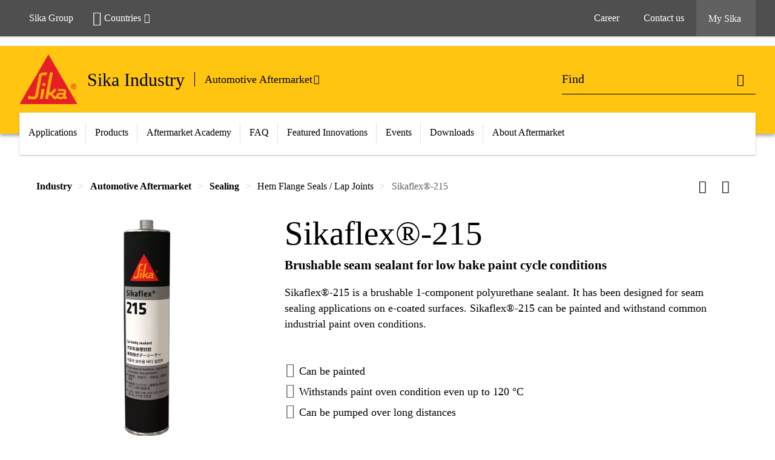

--- FILE ---
content_type: text/html;charset=utf-8
request_url: https://industry.sika.com/en/home/automotive-aftermarket/sealing-and-bonding/sealants/sikaflex-215.html
body_size: 18157
content:

<!DOCTYPE HTML>
<html data-sika-lang="en" lang="en" class="cmp-font-size--normal" dir="ltr">
<head>
    <meta charset="UTF-8"/>
    
        <script defer="defer" type="text/javascript" src="/.rum/@adobe/helix-rum-js@%5E2/dist/rum-standalone.js" data-status="404"></script>
<script src="https://cdn.cookielaw.org/scripttemplates/otSDKStub.js" data-document-language="true" type="text/javascript" charset="UTF-8" data-domain-script="3715f8b0-1b50-4970-9b6f-2e01b1f0d001"></script>
        <script type="text/javascript">
            var buttonSwitchDone = false;
            function OptanonWrapper() {
                // trigger event for the fallback content directive:
                document.dispatchEvent(new CustomEvent('OneTrustGroupsUpdated'));
                // initialize links to the cookie preference center:
                var preferenceCenterLinks = document.querySelectorAll('[href="#OpenCookiePreferenceCenter"]')
                for (var i = 0; i < preferenceCenterLinks.length; i++) {
                    preferenceCenterLinks[i].setAttribute('href', 'javascript:openOneTrustPreferenceCenter()')
                }

                // hide the preference center on cookie policy pages
                if (window.location.href.search(/\/[a-z]{2}\/cookie-policy\.html/) != -1) {
                    try {
                        document.getElementById('onetrust-pc-sdk').style.display = 'none';
                        document.getElementsByClassName('onetrust-pc-dark-filter')[0].style.display = 'none';
                        document.querySelector('html').removeAttribute('style');
                        document.querySelector('body').removeAttribute('style');
                    } catch(e) {
                        console.error('Could not initialize onetrust', e);
                    }
                }

                if (!buttonSwitchDone) {
                    var acceptAllButton = document.querySelector('#accept-recommended-btn-handler');
                    var saveSettingsButton = document.querySelector(
                        '.save-preference-btn-handler.onetrust-close-btn-handler');
                    if (!!acceptAllButton && !!saveSettingsButton) {
                        var saveSettingsButtonContainer = saveSettingsButton.parentNode;
                        var acceptAllButtonParent = acceptAllButton.parentNode;
                        if (!!acceptAllButton.nextSibling) {
                            acceptAllButtonParent.insertBefore(
                                saveSettingsButtonContainer.removeChild(saveSettingsButton),
                                acceptAllButton.nextSibling);
                        } else {
                            acceptAllButtonParent.appendChild(
                                saveSettingsButtonContainer.removeChild(saveSettingsButton));
                        }
                        saveSettingsButtonContainer.appendChild(acceptAllButtonParent.removeChild(acceptAllButton));
                        buttonSwitchDone = true;
                    }
                }
            };
            function openOneTrustPreferenceCenter() {
                try {
                    document.getElementsByClassName('onetrust-pc-dark-filter')[0].setAttribute('style', 'display:block !important');
                    document.getElementById('onetrust-pc-sdk').setAttribute('style', 'display:block !important;height:90% !important');
                } catch(e) {
                    console.error('Could not open onetrust dialog', e);
                }
            };
        </script>
    
    

    <meta itemprop="code" content="012001202150001000"/>
    <meta itemprop="pid" content="2420"/>
    <meta itemprop="productFilterPaths" content="/content/sika-global/industry/en/36913/36466/70452/74355,/content/sika-global/industry/en/36913/36466/70456,/content/sika-global/industry/en/36913/36441/36450/36459,/content/sika-global/industry/en/36913/36441/36450/36460"/>
    
    <title>Sikaflex®-215 | Hem Flange Seals / Lap Joints</title>
    <meta name="viewport" content="width=device-width, initial-scale=1.0"/>
    
    
    <meta name="description" content="  Sikaflex®-215 is a brushable 1-component polyurethane sealant. It has been designed for seam sealing applications on e-coated surfaces. Sikaflex®-215 can be painted and withstand common industrial paint oven conditions.  
  
    
  
 "/>
    
    <meta property="og:type" content="website"/>
    <meta property="og:url" content="https://industry.sika.com/en/home/transportation/bus-and-coach/body-structure-sealing/sikaflex-215.html"/>
    <meta property="og:title" content="Sikaflex®-215"/>
    
    
    <meta itemprop="page-title" content="Sikaflex®-215"/>
    <meta itemprop="repository-path" content="/content/sika-global/industry/en/products/2420"/>
    <meta itemprop="page-type" content="productpage"/>

    
    <meta itemprop="parent-page" content="/content/sika-global/industry/en/products"/>
    <meta itemprop="tags" content="/content/cq:tags/dms/global-industry/classifications/application/paint-sealants,/content/cq:tags/dms/global-industry/classifications/market/Transportation/tier-suppliers,/content/cq:tags/dms/global-industry/classifications/market/Automotive Aftermarket,/content/cq:tags/dms/global-industry/classifications/application/brushable-sealants,/content/cq:tags/dms/global-industry/classifications/brandfamily/sikaflex_,/content/cq:tags/dms/global-industry/classifications/market/Transportation/bus-and-coach,/content/cq:tags/dms/global-industry/classifications/market/Transportation/truck,/content/cq:tags/dms/global-industry/classifications/market/Transportation/Special Vehicles,/content/cq:tags/dms/global-industry/classifications/market/Transportation,/content/cq:tags/dms/global-industry/classifications/application/sealants,/content/cq:tags/dms/global-industry/classifications/market/Transportation/off-higway-machinery,/content/cq:tags/dms/global-industry/classifications/application/sealing,/content/cq:tags/dms/global-industry/classifications/market/Automotive Aftermarket/hem-flange-seals-lap-joints"/>
    
    <meta itemprop="categories" content="/36913/36441/36450/36459,/36913/36441/36450/36460,/36913/36466/70455/86945,/36913/36466/70452/74355,/36913/36466/70456"/>
    <meta itemprop="industry" content="industry"/>
    <meta itemprop="brand" content="/content/sika-global/industry"/>
    
    
    
    
    

    <meta itemprop="title-sort" content="sikaflex215"/>

    <link rel="canonical" href="https://industry.sika.com/en/home/transportation/bus-and-coach/body-structure-sealing/sikaflex-215.html"/>
    
        
            <link rel="alternate" href="https://ukr.sika.com/uk/products/sikaflex-215.html" hreflang="uk-UA"/>
        
            <link rel="alternate" href="https://kor.sika.com/ko/industry/36441/67062/67063/sikaflex-215.html" hreflang="ko-KR"/>
        
            <link rel="alternate" href="https://tha.sika.com/en/home/transportation/bus-and-coach/body-structure-sealing/sikaflex-215.html" hreflang="en-TH"/>
        
            <link rel="alternate" href="https://industry.sika.com/en/home/transportation/bus-and-coach/body-structure-sealing/sikaflex-215.html" hreflang="en"/>
        
            <link rel="alternate" href="https://tur.sika.com/tr/enduestri/otomobil-tamiri/s-zd-rmazl-k/kenet-mastikleribiniderzleri/sikaflex-215.html" hreflang="tr-TR"/>
        
            <link rel="alternate" href="https://jpn.sika.com/ja/industry/transportation/panel-bonding-adhesives/sikaflex-urethane-and-stp-sealants/sikaflex-215.html" hreflang="ja-JP"/>
        
    

    




    

    

  <!-- Always load base styles -->
  
    
<link rel="stylesheet" href="/etc.clientlibs/sika/clientlibs/clientlib-base.lc-c72f5a7b1603130ed05ab37748a06fac-lc.min.css" type="text/css">



  <!-- Load sika UI styles only when redesign feature flag is active -->
  
  




    <script>
        (function (w, d, s, l, i) {
            w[l] = w[l] || [];
            w[l].push({
                'gtm.start':
                    new Date().getTime(), event: 'gtm.js'
            });
            var f = d.getElementsByTagName(s)[0],
                j = d.createElement(s), dl = l != 'dataLayer' ? '&l=' + l : '';
            j.async = true;
            j.src =
                'https://www.googletagmanager.com/gtm.js?id=' + i + dl;
            f.parentNode.insertBefore(j, f);
        })(window, document, 'script', 'dataLayer', 'GTM-K2R2VV7L');
    </script>


    
    
    

    

    
    
    

    
    
    <link rel="apple-touch-icon" sizes="120x120" href="/content/dam/system/icons-sika/120x120.png"/>

    
    <link rel="apple-touch-icon" sizes="152x152" href="/content/dam/system/icons-sika/152x152.png"/>

    
    <link rel="apple-touch-icon" sizes="167x167" href="/content/dam/system/icons-sika/167x167.png"/>

    
    <link rel="apple-touch-icon" sizes="180x180" href="/content/dam/system/icons-sika/180x180.png"/>

    
    <link rel="icon" sizes="192x192" href="/content/dam/system/icons-sika/192x192.png"/>

    
    <link rel="icon" sizes="128x128" href="/content/dam/system/icons-sika/128x128.png"/>

    
    <meta name="msapplication-square310x310logo" content="/content/dam/system/icons-sika/310x310.png"/>
    <meta name="msapplication-wide310x150logo" content="/content/dam/system/icons-sika/310x150.png"/>
    <meta name="msapplication-square150x150logo" content="/content/dam/system/icons-sika/150x150.png"/>
    <meta name="msapplication-square70x70logo" content="/content/dam/system/icons-sika/70x70.png"/>

    
    <link rel="icon" sizes="48x48" href="/content/dam/system/icons-sika/48x48.png"/>
    <link rel="icon" sizes="32x32" href="/content/dam/system/icons-sika/32x32.png"/>
    <link rel="icon" sizes="16x16" href="/content/dam/system/icons-sika/16x16.png"/>


    
    
    

    
    
    
    

    
</head>
<body class="cmp-font--klavika ltr productpage contentpage abstractpage page basicpage  ">


  



  <div id="app">
    <div class="cmp-app" v-page>
        


    <div id="header" class="cmp-header__anchor"></div>
    <header v-header class="cmp-header ">
        
        <div class="cmp-meta-navigation">
    <div class="cmp-header-container">
        <div class="cmp-meta-left">
            <div class="cmp-group-title">
                <a href="https://www.sika.com" data-link-target="external" rel="noopener">Sika Group</a>
            </div>
            <ul class="cmp-dropdown dropdown menu">
                <li>
                    
                    <div data-servlet-path="/en.country-selector.json" v-modal="'worldwideselector'" class="cmp-modal cmp-website-selection-modal">
  <div class="cmp-website-selection">
    
    
      <div data-sika-open>
        <div class="cmp-website-selection__button">
          <a class="cmp-button secondary" data-sika-link-type="CTA">
            <i class="cmp-icon cmp-icon-earth"></i>
            Countries
          </a>
        </div>
      </div>
    
    <div data-sika-modal="modal-name" class="cmp-modal__overlay cmp-modal__overlay--website-selector">
      <div class="cmp-modal__content cmp-modal__overlay--website-selector-content">
        <div class="cmp-website-selection__content-holder">
          <div class="cmp-website-selection__header">
            <div class="cmp-website-selection__header-inner">
              <div class="cmp-website-selection__logo">
                <a href="/en/home.html">
                  
  
  
  
  <picture v-responsive-image="true" data-image-src="{&#34;isResponsive&#34;:false,&#34;pattern&#34;:&#34;https://sika.scene7.com/is/content/sika/Sika_ClaimU_pos_rgb&#34;,&#34;alt&#34;:&#34;Sika Logo with Building Trust below triangle&#34;,&#34;imageProfileNamePrefix&#34;:&#34;:&#34;,&#34;imageProfileMap&#34;:{}}" data-height-based="false">
    
    <img class="svg-placeholder " src="[data-uri]" alt="Logo" title="Sika Logo"/>
  </picture>

                </a>
              </div>
              <div class="cmp-website-selection__title-wrap">
                <h3 class="cmp-website-selection__title">Choose a country</h3>
              </div>
            </div>
          </div>
          <div class="cmp-website-selection__parent"></div>
        </div>
        <button class="cmp-modal__close-button" data-sika-close type="button">
          <i class="cmp-icon cmp-icon-close"></i>
        </button>
      </div>
    </div>
  </div>
</div>

                    
                </li>
                
                
                
            </ul>
        </div>
        <div class="cmp-meta-right">
            <div class="cmp-navigation">
                <ul func-shadow class="cmp-navigation__menu">
                    <li class="cmp-navigation__item">
                        <a href="https://www.sika.com/en/career.html" target="_blank" class="cmp-navigation__link " data-link-target="external" rel="noopener">
                            <i class="cmp-icon cmp-icon-"></i>
                            <span class="cmp-text">
                                Career
                                
                            </span>
                        </a>
                    </li>
<li class="cmp-navigation__item">
                        <a href="https://industry.sika.com/en/home/about-industry/contact.html" target="_self" class="cmp-navigation__link ">
                            <i class="cmp-icon cmp-icon-email-outline"></i>
                            <span class="cmp-text">
                                Contact us
                                
                            </span>
                        </a>
                    </li>


                    <li v-cart-flash="['product', 'download']" data-cart-flash-animation-class="cmp-my-sika--flash" class="cmp-navigation__item cmp-my-sika">

                        <a href="javascript:;" target="_self" class="cmp-navigation__link" v-toggle>
                            <i class="cmp-icon cmp-icon-account"></i>
                            <span class="cmp-text">
                                My Sika&nbsp;
                            </span>
                        </a>
                        <div class="cmp-my-sika__overlay">
                            <div class="cmp-my-sika_element cmp-my-sika_element--linked" onClick="window.location = '/content/sika-global/industry/en/documents-basket.html'">
                                <div class="cmp-my-sika_element__icon">
                                    <i class="cmp-icon cmp-icon-file-multiple"></i>
                                </div>

                                <div class="cmp-my-sika_element_container">
                                    <div func-cart-count="download" data-cart-count-class-active="cmp-navigation__link--active" data-cart-count-class-flash="cmp-navigation__link--flash" class="cmp-my-sika_element_container__title">
                                        Document Basket
                                        <span class="cart-count_container"></span>

                                        
                                    </div>
                                </div>
                            </div>
                            <div class="cmp-my-sika_element cmp-my-sika_element--linked" onClick="window.location = '/content/sika-global/industry/en/favourite-products.html'">
                                <div class="cmp-my-sika_element__icon">
                                    <i class="cmp-icon cmp-icon-star"></i>
                                </div>

                                <div class="cmp-my-sika_element_container">
                                    <div func-cart-count="product" data-cart-count-class-active="cmp-navigation__link--active" data-cart-count-class-flash="cmp-navigation__link--flash" class="cmp-my-sika_element_container__title">
                                        Favourite Products
                                        <span class="cart-count_container"></span>

                                        
                                    </div>
                                </div>
                            </div>
                            
                                <div class="cmp-my-sika_element cmp-my-sika_element--linked" onClick="window.location = '/content/sika-global/industry/en/36913/about-industry/contact.html'">
                                    <div class="cmp-my-sika_element__icon">
                                        <i class="cmp-icon cmp-icon-phone"></i>
                                    </div>
                                    <div class="cmp-my-sika_element_container">
                                        <div class="cmp-my-sika_element_container__title">
                                            Contact us
                                        </div>
                                    </div>
                                </div>
                                
                            
                        </div>
                    </li>
                    
                        <li class="cmp-navigation__item cmp-navigation__item--sticky-show cmp-my-sika cart">
                            <a func-cart-count="download" func-cart-count-mobile="download" data-cart-count-class-active="cmp-navigation__link--active" data-cart-count-class-flash="cmp-navigation__link--flash" href="/en/documents-basket.html" class="cmp-navigation__link">
                                <i class="cmp-icon cmp-icon-file-multiple"></i>
                                <span class="cmp-text">
                                    Document Basket&nbsp;
                                    <span class="cart-count_container"></span>
                                </span>
                                
                            </a>
                        </li>
                        <li class="cmp-navigation__item cmp-navigation__item--sticky-show cmp-my-sika cart">
                            <a func-cart-count="product" func-cart-count-mobile="product" data-cart-count-class-active="cmp-navigation__link--active" data-cart-count-class-flash="cmp-navigation__link--flash" href="/en/favourite-products.html" class="cmp-navigation__link">
                                <i class="cmp-icon cmp-icon-star"></i>
                                <span class="cmp-text">
                                    Favourite Products&nbsp;
                                    <span class="cart-count_container"></span>
                                </span>
                                
                            </a>
                        </li>
                        
                            <li class="cmp-navigation__item cmp-navigation__item--sticky-show cmp-my-sika cart">
                                <a href="/en/home/about-industry/contact.html" class="cmp-navigation__link">
                                    <i class="cmp-icon cmp-icon-phone"></i>
                                    <span class="cmp-text">Contact us</span>
                                    
                                </a>
                            </li>
                        
                    
                </ul>
            </div>
        </div>
    </div>
</div>
        <div class="cmp-header__content">
            <div class="cmp-header-container">
                <div class="cmp-header__content-left">
                    <div class="cmp-header__logo">
                        <a href="/en/home.html">
                            
  
  
  <picture>
    
    <img src="https://sika.scene7.com/is/content/sika/Sika_ClaimU_pos_rgb" alt="Logo" title="Sika Logo"/>
  </picture>

                        </a>
                    </div>
                    <div class="cmp-header__logo cmp-header__logo--is-mobile">
                        <a href="/en/home.html">
                            
  
  
  <picture>
    <source type="image/webp" srcset="https://sika.scene7.com/is/image/sika/Sika_NoClaim_pos_rgb_mobile?wid=160&amp;hei=138&amp;fit=crop%2C1&amp;fmt=webp-alpha 1.0x, https://sika.scene7.com/is/image/sika/Sika_NoClaim_pos_rgb_mobile?wid=320&amp;hei=277&amp;fit=crop%2C1&amp;fmt=webp-alpha 1.5x, https://sika.scene7.com/is/image/sika/Sika_NoClaim_pos_rgb_mobile?wid=320&amp;hei=277&amp;fit=crop%2C1&amp;fmt=webp-alpha 2.0x" media="(min-width: 1441px)"/>
<source type="image/webp" srcset="https://sika.scene7.com/is/image/sika/Sika_NoClaim_pos_rgb_mobile?wid=160&amp;hei=138&amp;fit=crop%2C1&amp;fmt=webp-alpha 1.0x, https://sika.scene7.com/is/image/sika/Sika_NoClaim_pos_rgb_mobile?wid=320&amp;hei=277&amp;fit=crop%2C1&amp;fmt=webp-alpha 1.5x, https://sika.scene7.com/is/image/sika/Sika_NoClaim_pos_rgb_mobile?wid=320&amp;hei=277&amp;fit=crop%2C1&amp;fmt=webp-alpha 2.0x" media="(min-width: 1025px)"/>
<source type="image/webp" srcset="https://sika.scene7.com/is/image/sika/Sika_NoClaim_pos_rgb_mobile?wid=160&amp;hei=138&amp;fit=crop%2C1&amp;fmt=webp-alpha 1.0x, https://sika.scene7.com/is/image/sika/Sika_NoClaim_pos_rgb_mobile?wid=320&amp;hei=277&amp;fit=crop%2C1&amp;fmt=webp-alpha 1.5x, https://sika.scene7.com/is/image/sika/Sika_NoClaim_pos_rgb_mobile?wid=320&amp;hei=277&amp;fit=crop%2C1&amp;fmt=webp-alpha 2.0x" media="(min-width: 601px)"/>
<source type="image/webp" srcset="https://sika.scene7.com/is/image/sika/Sika_NoClaim_pos_rgb_mobile?wid=160&amp;hei=138&amp;fit=crop%2C1&amp;fmt=webp-alpha 1.0x, https://sika.scene7.com/is/image/sika/Sika_NoClaim_pos_rgb_mobile?wid=320&amp;hei=277&amp;fit=crop%2C1&amp;fmt=webp-alpha 1.5x, https://sika.scene7.com/is/image/sika/Sika_NoClaim_pos_rgb_mobile?wid=320&amp;hei=277&amp;fit=crop%2C1&amp;fmt=webp-alpha 2.0x" media="(min-width: 481px)"/>
<source type="image/webp" srcset="https://sika.scene7.com/is/image/sika/Sika_NoClaim_pos_rgb_mobile?wid=160&amp;hei=138&amp;fit=crop%2C1&amp;fmt=webp-alpha 1.0x, https://sika.scene7.com/is/image/sika/Sika_NoClaim_pos_rgb_mobile?wid=320&amp;hei=277&amp;fit=crop%2C1&amp;fmt=webp-alpha 1.5x, https://sika.scene7.com/is/image/sika/Sika_NoClaim_pos_rgb_mobile?wid=320&amp;hei=277&amp;fit=crop%2C1&amp;fmt=webp-alpha 2.0x"/>
<source type="image/png" srcset="https://sika.scene7.com/is/image/sika/Sika_NoClaim_pos_rgb_mobile?wid=160&amp;hei=138&amp;fit=crop%2C1&amp;fmt=png-alpha 1.0x, https://sika.scene7.com/is/image/sika/Sika_NoClaim_pos_rgb_mobile?wid=320&amp;hei=277&amp;fit=crop%2C1&amp;fmt=png-alpha 1.5x, https://sika.scene7.com/is/image/sika/Sika_NoClaim_pos_rgb_mobile?wid=320&amp;hei=277&amp;fit=crop%2C1&amp;fmt=png-alpha 2.0x" media="(min-width: 1441px)"/>
<source type="image/png" srcset="https://sika.scene7.com/is/image/sika/Sika_NoClaim_pos_rgb_mobile?wid=160&amp;hei=138&amp;fit=crop%2C1&amp;fmt=png-alpha 1.0x, https://sika.scene7.com/is/image/sika/Sika_NoClaim_pos_rgb_mobile?wid=320&amp;hei=277&amp;fit=crop%2C1&amp;fmt=png-alpha 1.5x, https://sika.scene7.com/is/image/sika/Sika_NoClaim_pos_rgb_mobile?wid=320&amp;hei=277&amp;fit=crop%2C1&amp;fmt=png-alpha 2.0x" media="(min-width: 1025px)"/>
<source type="image/png" srcset="https://sika.scene7.com/is/image/sika/Sika_NoClaim_pos_rgb_mobile?wid=160&amp;hei=138&amp;fit=crop%2C1&amp;fmt=png-alpha 1.0x, https://sika.scene7.com/is/image/sika/Sika_NoClaim_pos_rgb_mobile?wid=320&amp;hei=277&amp;fit=crop%2C1&amp;fmt=png-alpha 1.5x, https://sika.scene7.com/is/image/sika/Sika_NoClaim_pos_rgb_mobile?wid=320&amp;hei=277&amp;fit=crop%2C1&amp;fmt=png-alpha 2.0x" media="(min-width: 601px)"/>
<source type="image/png" srcset="https://sika.scene7.com/is/image/sika/Sika_NoClaim_pos_rgb_mobile?wid=160&amp;hei=138&amp;fit=crop%2C1&amp;fmt=png-alpha 1.0x, https://sika.scene7.com/is/image/sika/Sika_NoClaim_pos_rgb_mobile?wid=320&amp;hei=277&amp;fit=crop%2C1&amp;fmt=png-alpha 1.5x, https://sika.scene7.com/is/image/sika/Sika_NoClaim_pos_rgb_mobile?wid=320&amp;hei=277&amp;fit=crop%2C1&amp;fmt=png-alpha 2.0x" media="(min-width: 481px)"/>
<source type="image/png" srcset="https://sika.scene7.com/is/image/sika/Sika_NoClaim_pos_rgb_mobile?wid=160&amp;hei=138&amp;fit=crop%2C1&amp;fmt=png-alpha 1.0x, https://sika.scene7.com/is/image/sika/Sika_NoClaim_pos_rgb_mobile?wid=320&amp;hei=277&amp;fit=crop%2C1&amp;fmt=png-alpha 1.5x, https://sika.scene7.com/is/image/sika/Sika_NoClaim_pos_rgb_mobile?wid=320&amp;hei=277&amp;fit=crop%2C1&amp;fmt=png-alpha 2.0x"/>

    <img src="https://sika.scene7.com/is/image/sika/Sika_NoClaim_pos_rgb_mobile?wid=160&hei=138&fit=crop%2C1" alt="Logo"/>
  </picture>

                        </a>
                    </div>
                    
                    <div class="cmp-header__title cmp-font--light ">
                        Sika Industry
                    </div>

                    <div class="cmp-navigation-subsegment cmp-navigation-subsegment--desktop dropdown menu">
                        <a class="opener" v-toggle>
                            
                                Automotive Aftermarket
                            
                            
                        </a>
                        <div class="segment-menu">
                            <ul class="cmp-dropdown__menu">
                                <li><a href="/en/home/advanced-resins.html">Advanced Resins</a></li>
<li><a href="/en/home/appliance-and-equipment.html">Appliances &amp; Equipment</a></li>
<li><a href="https://automotive.sika.com/" data-link-target="external" rel="noopener">Automotive</a></li>
<li><a href="/en/home/building-components.html">Building Components</a></li>
<li><a href="/en/home/marine.html">Marine</a></li>
<li><a href="/en/home/renewable-energies.html">Renewable Energies</a></li>
<li><a href="/en/home/textiles-and-consumables.html">Textiles &amp; Consumables</a></li>
<li><a href="/en/home/transportation.html">Transportation</a></li>

                            </ul>
                        </div>
                    </div>
                    
                </div>
                <div class="cmp-header__content-right">
                    
  
  
    <div class="cmp-search-field">
      <!-- Search Form -->
      <form v-search class="cmp-search-form" action="/en/search-results.html" method="get">
        
        <input type="hidden" name="filterPath" value="/content/sika-global/industry/en/36913/36441"/>
        <!-- Search Input Field and Buttons -->
        <input type="text" name="q" placeholder="Find" data-placeholder-large="Find Products, Systems and Solutions" data-characters="3" autocomplete="off" data-autocomplete-uri="/content/sika-global/industry/en/search-results/_jcr_content.typeahead.json" data-language-code="en" data-typeahead-filters="[{&#34;type&#34;:&#34;AndFilter&#34;,&#34;startsWith&#34;:false,&#34;key&#34;:&#34;brand_str&#34;,&#34;value&#34;:&#34;/content/sika-global/industry&#34;}]" class="cmp-search-form__field cmp-font--light"/>
        <button type="reset" class="cmp-search-form__button-clear">
          <i class="cmp-icon cmp-icon-close"></i>
        </button>
        <div class="cmp-search-form__button-action cmp-search-form__button-action-just-icon">
          <i class="cmp-icon cmp-icon-magnify"></i>
        </div>
        <button type="submit" class="cmp-search-form__button-action" aria-label="Find">
          <i class="cmp-icon cmp-icon-magnify"></i>
        </button>

        <!-- Search Block Box -->
        <div class="cmp-search-block">
          <!-- Search Suggestions -->
          <div class="cmp-navigation-block cmp-search-block__suggestions">
            <div class="cmp-link-list">
              <div class="cmp-link-list__title">
                <h6>Suggested Searches</h6>
              </div>
              <div class="cmp-link-list__items">
                <ul>
                  <li><a href=""></a></li>
                </ul>
              </div>
            </div>
          </div>
          <!-- Search Top Results -->
          <div class="cmp-navigation-block cmp-search-block__suggestions cmp-search-block__suggestions__top-results">
            <div class="cmp-title">
              <h6>Recommendations</h6>
            </div>
          </div>
          <!-- Search Quick Links -->
          

          <!-- Search Recommendations -->
          
        </div>
      </form>
    </div>
    
  

                    <div class="cmp-burger-icon" func-cart-count-mobile.empty="download, product">
                        <div class="icon">
                            <div class="line line--1"></div>
                            <div class="line line--2"></div>
                            <div class="line line--3"></div>
                        </div>
                    </div>
                </div>
            </div>
        </div>
        <div class="cmp-main-navigation--mobile">

    <div class="cmp-main-navigation-segment show-subsegment">
        <div>
            <ul>
                <li class="back">
                    <span>
                        <a href="/en/home.html">
                            Sika Industry
                        </a>
                    </span>
                </li>

                <li class="has-children">
                    <span data-is-togglable="true">
                        <a href="/en/home/automotive-aftermarket.html">
                            Automotive Aftermarket
                            
                        </a>
                    </span>
                    <ul class="sub-nav">
                        <li>
                            <a class="main" href="/en/home/advanced-resins.html">Advanced Resins
                                
                            </a>
                        </li>
                    
                        <li>
                            <a class="main" href="/en/home/appliance-and-equipment.html">Appliances &amp; Equipment
                                
                            </a>
                        </li>
                    
                        <li>
                            <a class="main external-link" href="https://automotive.sika.com/" data-link-target="external" rel="noopener">Automotive
                                <i class="cmp-icon cmp-icon-open-in-new"></i>
                            </a>
                        </li>
                    
                        <li>
                            <a class="main" href="/en/home/building-components.html">Building Components
                                
                            </a>
                        </li>
                    
                        <li>
                            <a class="main" href="/en/home/marine.html">Marine
                                
                            </a>
                        </li>
                    
                        <li>
                            <a class="main" href="/en/home/renewable-energies.html">Renewable Energies
                                
                            </a>
                        </li>
                    
                        <li>
                            <a class="main" href="/en/home/textiles-and-consumables.html">Textiles &amp; Consumables
                                
                            </a>
                        </li>
                    
                        <li>
                            <a class="main" href="/en/home/transportation.html">Transportation
                                
                            </a>
                        </li>
                    </ul>
                </li>
            </ul>
        </div>
    </div>
    <div class="cmp-main-navigation-root">
        <ul class="first">
            
                <li class="has-children">
                    
                    <span>Applications</span>
                    <ul class="sub-nav">
                        <li class="back">Back to main menu</li>
                        <li class="overview cmp-font--bold">
                            

                            <!-- when there is no link we need a span so that we can target the element via css -->
                            <span>Applications</span>
                        </li>
                        
                            <li class="has-children">
                                
                                <span>Automotive Aftermarket</span>
                                <ul class="sub-nav">
                                    <li class="back">Back to Applications</li>
                                    <li class="overview cmp-font--bold">
                                        

                                        <!-- when there is no link we need a span so that we can target the element via css -->
                                        <span>Automotive Aftermarket</span>
                                    </li>
                                    <li>
                                        <a href="/en/home/automotive-aftermarket/auto-glass-replacement.html">
                                            Auto Glass Replacement
                                        </a>
                                    </li>
<li>
                                        <a href="/en/home/automotive-aftermarket/panel-bonding.html">
                                            Panel Bonding
                                        </a>
                                    </li>
<li>
                                        <a href="/en/home/automotive-aftermarket/sealing-and-bonding.html">
                                            Sealing
                                        </a>
                                    </li>
<li>
                                        <a href="/en/home/automotive-aftermarket/plastic-repair.html">
                                            Plastic Repair
                                        </a>
                                    </li>
<li>
                                        <a href="/en/home/automotive-aftermarket/protective-coatings.html">
                                            Protective Coatings
                                        </a>
                                    </li>

                                </ul>
                            </li>
                            
                        
                    </ul>
                </li>
            
                <li class="">
                    <a href="/en/home/automotive-aftermarket/automotive-aftermarket-products.html">
                        Products
                    </a>
                    
                    
                </li>
            
                <li class="">
                    <a href="/en/home/automotive-aftermarket/auto-glass-replacement/agr-academy-global.html">
                        Aftermarket Academy
                    </a>
                    
                    
                </li>
            
                <li class="has-children">
                    
                    <span>FAQ</span>
                    <ul class="sub-nav">
                        <li class="back">Back to main menu</li>
                        <li class="overview cmp-font--bold">
                            

                            <!-- when there is no link we need a span so that we can target the element via css -->
                            <span>FAQ</span>
                        </li>
                        
                            <li class="has-children">
                                
                                <span>FAQ</span>
                                <ul class="sub-nav">
                                    <li class="back">Back to FAQ</li>
                                    <li class="overview cmp-font--bold">
                                        

                                        <!-- when there is no link we need a span so that we can target the element via css -->
                                        <span>FAQ</span>
                                    </li>
                                    <li>
                                        <a target="_self" href="/en/home/automotive-aftermarket/auto-glass-replacement/faq--for-auto-glass-replacement.html">
                                            Auto Glass Replacement
                                        </a>
                                    </li>
<li>
                                        <a target="_self" href="/en/home/automotive-aftermarket/panel-bonding/faq-panel-replacement.html">
                                            Panel Replacement
                                        </a>
                                    </li>

                                </ul>
                            </li>
                            
                        
                    </ul>
                </li>
            
                <li class="has-children">
                    
                    <span>Featured Innovations</span>
                    <ul class="sub-nav">
                        <li class="back">Back to main menu</li>
                        <li class="overview cmp-font--bold">
                            <a href="/en/home/automotive-aftermarket/featured-innovations-.html">Featured Innovations
                                
                            </a>

                            <!-- when there is no link we need a span so that we can target the element via css -->
                            
                        </li>
                        
                            <li class="has-children">
                                
                                <span>Featured Innovations</span>
                                <ul class="sub-nav">
                                    <li class="back">Back to Featured Innovations</li>
                                    <li class="overview cmp-font--bold">
                                        <a href="/en/home/automotive-aftermarket/featured-innovations-.html">
                                            Featured Innovations
                                        </a>

                                        <!-- when there is no link we need a span so that we can target the element via css -->
                                        
                                    </li>
                                    <li>
                                        <a target="_self" href="/en/home/automotive-aftermarket/sikatack-elite-powercure-ultimate-auto-glass-adhesive.html">
                                            Stiff as new in just 60 Minutes - Sikatack® Elite - PowerCure
                                        </a>
                                    </li>
<li>
                                        <a target="_self" href="/en/home/automotive-aftermarket/featured-innovations-/glass-windshield-urethanes.html">
                                            Primerless to Glass Urethanes
                                        </a>
                                    </li>
<li>
                                        <a target="_self" href="/en/home/automotive-aftermarket/featured-innovations-/auto-glass-adhesive.html">
                                            SikaTack® Purform Windshield Adhesives
                                        </a>
                                    </li>

                                </ul>
                            </li>
                            
                        
                    </ul>
                </li>
            
                <li class="">
                    <a href="/en/home/events.html">
                        Events
                    </a>
                    
                    
                </li>
            
                <li class="">
                    <a href="/en/home/automotive-aftermarket/download-documents.html">
                        Downloads
                    </a>
                    
                    
                </li>
            
                <li class="">
                    <a href="/en/home/automotive-aftermarket/about-aftermarket.html">
                        About Aftermarket
                    </a>
                    
                    
                </li>
            
            
        </ul>
        <div class="cmp-nav-footer">
            <ul>
                <li>
                    <a href="https://www.sika.com/en/career.html" target="_blank" data-link-target="external" rel="noopener">
                        Career
                        
                    </a>
                </li>
<li>
                    <a href="https://industry.sika.com/en/home/about-industry/contact.html" target="_self">
                        Contact us
                        
                    </a>
                </li>


                

                <li>
                    <a href="https://www.sika.com" data-link-target="external" rel="noopener">Sika Group</a>
                </li>

                <li>
                    
                    <div data-servlet-path="/en.country-selector.json" v-modal="'worldwideselectormobile'" class="cmp-modal cmp-website-selection-modal">
  <div class="cmp-website-selection">
    
    
      <div data-sika-open>
        <div class="cmp-website-selection__button">
          <a class="cmp-button secondary" data-sika-link-type="CTA">
            <i class="cmp-icon cmp-icon-earth"></i>
            Countries
          </a>
        </div>
      </div>
    
    <div data-sika-modal="modal-name" class="cmp-modal__overlay cmp-modal__overlay--website-selector">
      <div class="cmp-modal__content cmp-modal__overlay--website-selector-content">
        <div class="cmp-website-selection__content-holder">
          <div class="cmp-website-selection__header">
            <div class="cmp-website-selection__header-inner">
              <div class="cmp-website-selection__logo">
                <a href="/en/home.html">
                  
  
  
  
  <picture v-responsive-image="true" data-image-src="{&#34;isResponsive&#34;:false,&#34;pattern&#34;:&#34;https://sika.scene7.com/is/content/sika/Sika_ClaimU_pos_rgb&#34;,&#34;alt&#34;:&#34;Sika Logo with Building Trust below triangle&#34;,&#34;imageProfileNamePrefix&#34;:&#34;:&#34;,&#34;imageProfileMap&#34;:{}}" data-height-based="false">
    
    <img class="svg-placeholder " src="[data-uri]" alt="Logo" title="Sika Logo"/>
  </picture>

                </a>
              </div>
              <div class="cmp-website-selection__title-wrap">
                <h3 class="cmp-website-selection__title">Choose a country</h3>
              </div>
            </div>
          </div>
          <div class="cmp-website-selection__parent"></div>
        </div>
        <button class="cmp-modal__close-button" data-sika-close type="button">
          <i class="cmp-icon cmp-icon-close"></i>
        </button>
      </div>
    </div>
  </div>
</div>

                    
                </li>
            </ul>
        </div>
    </div>
</div>

        <div class="cmp-main-navigation cmp-header-container">
    <div class="cmp-navigation-segment">
        <div class="cmp-nav-mega-dropdown">
            <nav class="cmp-navigation">
                <ul class="cmp-navigation__menu cmp-nav-mega-dropdown__menu">
                    <li class="cmp-navigation__item has-children">
                        
                        <a class="cmp-navigation__link" v-toggle>
                            Applications
                        </a>
                        <div class="cmp-nav-mega-dropdown__content">
                            <div class="grid-x">
                                <div class="cell medium-2 cmp-nav-mega-dropdown__column">
                                    <div class="cmp-nav-mega-dropdown__content__sub-title cmp-font--bold">
                                        
                                            Automotive Aftermarket
                                        
                                    </div>
                                    <ul>
                                        <li>
                                            <a href="/en/home/automotive-aftermarket/auto-glass-replacement.html">
                                                Auto Glass Replacement
                                            </a>
                                        </li>
                                    
                                        <li>
                                            <a href="/en/home/automotive-aftermarket/panel-bonding.html">
                                                Panel Bonding
                                            </a>
                                        </li>
                                    
                                        <li>
                                            <a href="/en/home/automotive-aftermarket/sealing-and-bonding.html">
                                                Sealing
                                            </a>
                                        </li>
                                    
                                        <li>
                                            <a href="/en/home/automotive-aftermarket/plastic-repair.html">
                                                Plastic Repair
                                            </a>
                                        </li>
                                    
                                        <li>
                                            <a href="/en/home/automotive-aftermarket/protective-coatings.html">
                                                Protective Coatings
                                            </a>
                                        </li>
                                    </ul>
                                </div>

                            </div>
                        </div>
                    </li>
                
                    <li class="cmp-navigation__item has-children">
                        <a class="cmp-navigation__link" href="/en/home/automotive-aftermarket/automotive-aftermarket-products.html">
                            Products 
                        </a>
                        
                        
                    </li>
                
                    <li class="cmp-navigation__item has-children">
                        <a class="cmp-navigation__link" href="/en/home/automotive-aftermarket/auto-glass-replacement/agr-academy-global.html">
                            Aftermarket Academy 
                        </a>
                        
                        
                    </li>
                
                    <li class="cmp-navigation__item has-children">
                        
                        <a class="cmp-navigation__link" v-toggle>
                            FAQ
                        </a>
                        <div class="cmp-nav-mega-dropdown__content">
                            <div class="grid-x">
                                <div class="cell medium-2 cmp-nav-mega-dropdown__column">
                                    <div class="cmp-nav-mega-dropdown__content__sub-title cmp-font--bold">
                                        
                                            FAQ
                                        
                                    </div>
                                    <ul>
                                        <li>
                                            <a href="/en/home/automotive-aftermarket/auto-glass-replacement/faq--for-auto-glass-replacement.html" target="_self">
                                                Auto Glass Replacement
                                            </a>
                                        </li>
                                    
                                        <li>
                                            <a href="/en/home/automotive-aftermarket/panel-bonding/faq-panel-replacement.html" target="_self">
                                                Panel Replacement
                                            </a>
                                        </li>
                                    </ul>
                                </div>

                            </div>
                        </div>
                    </li>
                
                    <li class="cmp-navigation__item has-children">
                        
                        <a class="cmp-navigation__link" v-toggle>
                            Featured Innovations
                        </a>
                        <div class="cmp-nav-mega-dropdown__content">
                            <div class="grid-x">
                                <div class="cell medium-2 cmp-nav-mega-dropdown__column">
                                    <div class="cmp-nav-mega-dropdown__content__sub-title cmp-font--bold">
                                        <a href="/en/home/automotive-aftermarket/featured-innovations-.html">
                                            Featured Innovations
                                        </a>
                                    </div>
                                    <ul>
                                        <li>
                                            <a href="/en/home/automotive-aftermarket/sikatack-elite-powercure-ultimate-auto-glass-adhesive.html" target="_self">
                                                Stiff as new in just 60 Minutes - Sikatack® Elite - PowerCure
                                            </a>
                                        </li>
                                    
                                        <li>
                                            <a href="/en/home/automotive-aftermarket/featured-innovations-/glass-windshield-urethanes.html" target="_self">
                                                Primerless to Glass Urethanes
                                            </a>
                                        </li>
                                    
                                        <li>
                                            <a href="/en/home/automotive-aftermarket/featured-innovations-/auto-glass-adhesive.html" target="_self">
                                                SikaTack® Purform Windshield Adhesives
                                            </a>
                                        </li>
                                    </ul>
                                </div>

                            </div>
                        </div>
                    </li>
                
                    <li class="cmp-navigation__item has-children">
                        <a class="cmp-navigation__link" href="/en/home/events.html">
                            Events 
                        </a>
                        
                        
                    </li>
                
                    <li class="cmp-navigation__item has-children">
                        <a class="cmp-navigation__link" href="/en/home/automotive-aftermarket/download-documents.html">
                            Downloads 
                        </a>
                        
                        
                    </li>
                
                    <li class="cmp-navigation__item has-children">
                        <a class="cmp-navigation__link" href="/en/home/automotive-aftermarket/about-aftermarket.html">
                            About Aftermarket 
                        </a>
                        
                        
                    </li>
                </ul>
            </nav>
        </div>
    </div>
</div>
    </header>
    <div class="cmp-header--spacer"></div>



<div class="cmp-product-fav">
    


  

  
    <!-- Legacy breadcrumb -->
    <nav class="cmp-breadcrumb" func-breadcrumb>
      <script type="application/ld+json">
        {"@context":"http://schema.org/","@type":"BreadcrumbList","itemListElement":[{"@type":"ListItem","position":1,"item":{"@id":"https://industry.sika.com/en/home.html","name":"Industry"}},{"@type":"ListItem","position":2,"item":{"@id":"https://industry.sika.com/en/home/automotive-aftermarket.html","name":"Automotive Aftermarket"}},{"@type":"ListItem","position":3,"item":{"@id":"https://industry.sika.com/en/home/automotive-aftermarket/sealing-and-bonding.html","name":"Sealing"}},{"@type":"ListItem","position":4,"item":{"@id":"https://industry.sika.com/en/home/automotive-aftermarket/sealing-and-bonding/sealants.html","name":"Hem Flange Seals / Lap Joints"}},{"@type":"ListItem","position":5,"item":{"@id":"https://industry.sika.com/en/products/sikaflex-215.html","name":"Sikaflex®-215"}}]}
      </script>
      <ol class="cmp-breadcrumb__list">
        <li class="cmp-breadcrumb__item">
          <a href="/en/home.html" class="cmp-breadcrumb__item-link">
            <span>Industry</span>
          </a>
        </li>
      
        <li class="cmp-breadcrumb__item">
          <a href="/en/home/automotive-aftermarket.html" class="cmp-breadcrumb__item-link">
            <span>Automotive Aftermarket</span>
          </a>
        </li>
      
        <li class="cmp-breadcrumb__item">
          <a href="/en/home/automotive-aftermarket/sealing-and-bonding.html" class="cmp-breadcrumb__item-link">
            <span>Sealing</span>
          </a>
        </li>
      
        <li class="cmp-breadcrumb__item">
          
            <span>Hem Flange Seals / Lap Joints</span>
          
        </li>
      
        <li class="cmp-breadcrumb__item cmp-breadcrumb__item--active">
          
            <span>Sikaflex®-215</span>
          
        </li>
      </ol>
    </nav>
  


    


    
    <div class="addToDocumentCart" add-to-document-cart data-product-action="favorite" v-tooltip="'Add this product into favorites'" data-document-path="https://industry.sika.com/en/home/transportation/bus-and-coach/body-structure-sealing/sikaflex-215.html" data-document-title='Sikaflex®-215' data-item-type="product" data-document-description='
  Brushable seam sealant for low bake paint cycle conditions
 '>
        <i class="cmp-icon"></i>
    </div>
    
    
    
        <div class="cmp-sharing ">
            <div class="cmp-sharing__icon" v-toggle="true">
                <i class="cmp-icon cmp-icon-share-variant"></i>
                
                <ul class="cmp-sharing__items">
                    <li class="cmp-sharing__triangle"></li>
                    <li class="cmp-sharing__item">
                        <a href="https://twitter.com/intent/tweet?url=https://industry.sika.com/en/home/transportation/bus-and-coach/body-structure-sealing/sikaflex-215.html" rel="noopener" target="_blank" data-link-target="external" rel="noopener"><i class="cmp-icon cmp-icon-twitter"></i></a>
                    </li>
                    <li class="cmp-sharing__item">
                        <a href="https://www.facebook.com/sharer/sharer.php?u=https://industry.sika.com/en/home/transportation/bus-and-coach/body-structure-sealing/sikaflex-215.html" rel="noopener" target="_blank" data-link-target="external" rel="noopener"><i class="cmp-icon cmp-icon-facebook"></i></a>
                    </li>
                    <li class="cmp-sharing__item">
                        <a href="https://www.linkedin.com/shareArticle?mini=true&url=https://industry.sika.com/en/home/transportation/bus-and-coach/body-structure-sealing/sikaflex-215.html&title=Sikaflex%C2%AE-215&summary=&source=" rel="noopener" target="_blank" data-link-target="external" rel="noopener"><i class="cmp-icon cmp-icon-linkedin"></i></a>
                    </li>
                    
                    
                    
                    
                    
                </ul>
            </div>
        </div>
    


</div>

        <main role="main">
    <div><div class="productintro section"><div class="cmp-product">
    <div class="cmp-product__content">
        <div class="cmp-product__foot--mobile"><div class="cmp-product__foot" data-magellan data-offset="180">

    
    <div v-modal class="cmp-modal">
        <div data-sika-open>
            <a class="cmp-button button text">
                Find this product in your country
            </a>
        </div>
      <div data-sika-modal="modal-name" class="cmp-modal__overlay">
        <div class="cmp-modal__content cmp-download-product-data-sheet">
          <button class="cmp-modal__close-button" data-sika-close type="button">
            <i class="cmp-icon cmp-icon-close"></i>
          </button>
          <div v-product-local-pages data-sika-alternate-pages="[{&#34;code&#34;:&#34;JP&#34;,&#34;label&#34;:&#34;Japan&#34;,&#34;languages&#34;:[{&#34;code&#34;:&#34;ja&#34;,&#34;label&#34;:&#34;Japanese&#34;,&#34;url&#34;:&#34;https://jpn.sika.com/ja/industry/transportation/panel-bonding-adhesives/sikaflex-urethane-and-stp-sealants/sikaflex-215.html&#34;}]},{&#34;code&#34;:&#34;KR&#34;,&#34;label&#34;:&#34;South Korea&#34;,&#34;languages&#34;:[{&#34;code&#34;:&#34;ko&#34;,&#34;label&#34;:&#34;Korean&#34;,&#34;url&#34;:&#34;https://kor.sika.com/ko/industry/36441/67062/67063/sikaflex-215.html&#34;}]},{&#34;code&#34;:&#34;TH&#34;,&#34;label&#34;:&#34;Thailand&#34;,&#34;languages&#34;:[{&#34;code&#34;:&#34;en&#34;,&#34;label&#34;:&#34;English&#34;,&#34;url&#34;:&#34;https://tha.sika.com/en/home/transportation/bus-and-coach/body-structure-sealing/sikaflex-215.html&#34;}]},{&#34;code&#34;:&#34;TR&#34;,&#34;label&#34;:&#34;Türkiye&#34;,&#34;languages&#34;:[{&#34;code&#34;:&#34;tr&#34;,&#34;label&#34;:&#34;Turkish&#34;,&#34;url&#34;:&#34;https://tur.sika.com/tr/enduestri/otomobil-tamiri/s-zd-rmazl-k/kenet-mastikleribiniderzleri/sikaflex-215.html&#34;}]},{&#34;code&#34;:&#34;UA&#34;,&#34;label&#34;:&#34;Ukraine&#34;,&#34;languages&#34;:[{&#34;code&#34;:&#34;uk&#34;,&#34;label&#34;:&#34;Ukrainian&#34;,&#34;url&#34;:&#34;https://ukr.sika.com/uk/products/sikaflex-215.html&#34;}]}]">
            <div class="cmp-form">
              <div class="cmp-modal__content-head">
              <div class="grid-x grid-margin-x">
                <div class="cell small-12 medium-12 large-4">
                  <div v-input-active="'novalidate'" class="cmp-input">
                    <div class="cmp-input__icon-wrap cmp-input__icon-wrap--select cmp-input--active cmp-select-custom-wrap" v-custom-select>
                      <label class="cmp-input__float-label cmp-input__float-label--select">Select Country</label>
                        <select class="cmp-input__float-field cmp-input__float-field--select" name="region">
                            <option value="" selected disabled></option>
                        </select>
                    </div>
                  </div>
                </div>
                <div class="cell small-12 medium-12 large-4">
                  <div v-input-active="'novalidate'" class="cmp-input">
                    <div class="cmp-input__icon-wrap cmp-input__icon-wrap--select cmp-input--active cmp-select-custom-wrap" v-custom-select>
                      <label class="cmp-input__float-label cmp-input__float-label--select">Select Language</label>
                        <select class="cmp-input__float-field cmp-input__float-field--select" name="language">
                            <option value="" selected disabled></option>
                        </select>
                    </div>
                  </div>
                </div>
              </div>
            </div>
            <div class="cmp-modal__content--increased-padding">
            <div class="grid-x grid-margin-x">
              <div class="cell small-12 medium-12 large-6">
                <div class="cmp-product-page-country-selector__button">
                  <a type="button" target="_blank" rel="noopener noreferrer" class="cmp-button button secondary" data-sika-link-type="CTA">
                      Go
                  </a>
                </div>
              </div>
            </div>
              
            </div>
          </div>
         </div>
        </div>
      </div>
    </div>



    

    <div v-modal class="cmp-modal">
        <div data-sika-open>
            <a class="cmp-button button text">
                <i class="cmp-icon cmp-icon-download"></i>
                Product Data Sheet
            </a>
        </div>

        <div data-sika-modal="modal-name" class="cmp-modal__overlay">
            <div func-download-product-data-sheet class="cmp-modal__content cmp-download-product-data-sheet" data-language-to-documents="{&#34;dms:kr01/language/ko&#34;:[&#34;/content/dam/dms/kr01/7/sikaflex_-215.pdf&#34;],&#34;dms:th01/language/en&#34;:[&#34;/content/dam/dms/th01/7/sikaflex-215.pdf&#34;],&#34;dms:tr01/language/tr&#34;:[&#34;/content/dam/dms/tr01/u/sikaflex_-215.pdf&#34;],&#34;dms:in01/language/en&#34;:[&#34;/content/dam/dms/in01/r/sikaflex-215.pdf&#34;],&#34;dms:th01/language/th&#34;:[&#34;/content/dam/dms/th01/b/sikaflex-215.pdf&#34;],&#34;dms:br01/language/pt&#34;:[&#34;/content/dam/dms/br01/m/sikaflex-215.pdf&#34;],&#34;dms:jp01/language/ja&#34;:[&#34;/content/dam/dms/jp01/e/sikaflex_-215.pdf&#34;],&#34;dms:ua01/language/uk&#34;:[&#34;/content/dam/dms/ua01/i/sikaflex-215.pdf&#34;]}" data-country-to-language-to-documents="{&#34;sika:websiteSelector/Asia-Pacific/Thailand&#34;:{&#34;dms:th01/language/en&#34;:[&#34;/content/dam/dms/th01/7/sikaflex-215.pdf&#34;],&#34;dms:th01/language/th&#34;:[&#34;/content/dam/dms/th01/b/sikaflex-215.pdf&#34;]},&#34;sika:websiteSelector/Asia-Pacific/Japan&#34;:{&#34;dms:jp01/language/ja&#34;:[&#34;/content/dam/dms/jp01/e/sikaflex_-215.pdf&#34;]},&#34;sika:websiteSelector/americas/Brazil&#34;:{&#34;dms:br01/language/pt&#34;:[&#34;/content/dam/dms/br01/m/sikaflex-215.pdf&#34;]},&#34;sika:websiteSelector/Asia-Pacific/India&#34;:{&#34;dms:in01/language/en&#34;:[&#34;/content/dam/dms/in01/r/sikaflex-215.pdf&#34;]},&#34;sika:websiteSelector/europe/Ukraine&#34;:{&#34;dms:ua01/language/uk&#34;:[&#34;/content/dam/dms/ua01/i/sikaflex-215.pdf&#34;]},&#34;sika:websiteSelector/Asia-Pacific/South-Korea&#34;:{&#34;dms:kr01/language/ko&#34;:[&#34;/content/dam/dms/kr01/7/sikaflex_-215.pdf&#34;]},&#34;sika:websiteSelector/europe/Turkey&#34;:{&#34;dms:tr01/language/tr&#34;:[&#34;/content/dam/dms/tr01/u/sikaflex_-215.pdf&#34;]}}">
                <div class="cmp-form">
                    <div class="cmp-modal__content-head">
                        <div class="grid-x grid-margin-x">
                            <div class="cell small-12 medium-12 large-4">
                            
                            <div v-input-active="'novalidate'" class="cmp-input">
                               
                                    <div class="cmp-input__icon-wrap cmp-input__icon-wrap--select cmp-input--active cmp-select-custom-wrap" v-custom-select>
                                        <label class="cmp-input__float-label cmp-input__float-label--select">Country</label>
                                        <select class="cmp-input__float-field cmp-input__float-field--select" data-document-country-select>
                                            <option value="" selected disabled></option>
                                            
                                                <option value="sika:websiteSelector/americas/Brazil">
                                                    Brazil
                                                </option>
                                            
                                                <option value="sika:websiteSelector/Asia-Pacific/India">
                                                    India
                                                </option>
                                            
                                                <option value="sika:websiteSelector/Asia-Pacific/Japan">
                                                    Japan
                                                </option>
                                            
                                                <option value="sika:websiteSelector/Asia-Pacific/South-Korea">
                                                    Korea (Republic of)
                                                </option>
                                            
                                                <option value="sika:websiteSelector/Asia-Pacific/Thailand">
                                                    Thailand
                                                </option>
                                            
                                                <option value="sika:websiteSelector/europe/Turkey">
                                                    Turkey
                                                </option>
                                            
                                                <option value="sika:websiteSelector/europe/Ukraine">
                                                    Ukraine
                                                </option>
                                            
                                        </select>
                                    </div>
                                </div>
                            </div>
                            
                            <div class="cell small-12 medium-12 large-4">
                            <div v-input-active="'novalidate'" class="cmp-input">
                                
                                    <div class="cmp-input__icon-wrap cmp-input__icon-wrap--select cmp-input--active cmp-select-custom-wrap" style="display:none" v-custom-select>
                                        <label class="cmp-input__float-label cmp-input__float-label--select">Language</label>
                                        <select class="cmp-input__float-field cmp-input__float-field--select" data-document-language-select>
                                            <option value="" selected disabled></option>
                                            
                                                <option value="dms:th01/language/en">
                                                    English
                                                </option>
                                            
                                                <option value="dms:in01/language/en">
                                                    English
                                                </option>
                                            
                                                <option value="dms:jp01/language/ja">
                                                    Japanese
                                                </option>
                                            
                                                <option value="dms:kr01/language/ko">
                                                    Korean
                                                </option>
                                            
                                                <option value="dms:br01/language/pt">
                                                    Portuguese
                                                </option>
                                            
                                                <option value="dms:th01/language/th">
                                                    Thai
                                                </option>
                                            
                                                <option value="dms:tr01/language/tr">
                                                    Turkish
                                                </option>
                                            
                                                <option value="dms:ua01/language/uk">
                                                    Ukrainian
                                                </option>
                                            
                                        </select>
                                    </div>
                                </div>
                            </div>
                        </div>
                    </div>
                </div>
                <div class="cmp-modal__content--increased-padding">
                    <div class="grid-x grid-margin-x">
                        <div class="cell small-12 medium-12 large-4">
                    <div class="cmp-list-view cmp-list-view--no-gap" data-list-holder>
                        <div data-list-item="/content/dam/dms/tr01/u/sikaflex_-215.pdf" data-document-country="sika:websiteSelector/europe/Turkey" style="display:none">
                                   <div class="card">
                                    
    <div class="cmp-teaser cmp-teaser--document ">

      
        <a href="/content/dam/dms/tr01/u/sikaflex_-215.pdf" rel="noopener" target="_blank" class="download" data-document-format="PDF" data-document-type="product_data_sheet" data-document-language="tr">
          

          <div class="cmp-teaser__content cmp-teaser__content--extended">
            <div class="cmp-teaser__content--left">
              
  
  
  
  <picture v-responsive-image="true" data-image-src="{&#34;isResponsive&#34;:false,&#34;pattern&#34;:&#34;/content/dam/dms/tr01/u/sikaflex_-215.pdf/jcr:content/renditions/cq5dam.web.1280.1280.jpeg&#34;,&#34;alt&#34;:&#34;Sikaflex®-215&#34;,&#34;imageProfileNamePrefix&#34;:&#34;.&#34;,&#34;imageProfileMap&#34;:{}}" data-height-based="false">
    
    <img class="svg-placeholder " src="[data-uri]" alt="Sikaflex®-215"/>
  </picture>

            </div>
            <div class="cmp-teaser__content--right">
              <span class="cmp-teaser__content--right__title">Sikaflex®-215</span>
              <div>
                Product Data Sheets (PDS)</div>
              <div class="cmp-line-clamp cmp-line-clamp--3">Ürün Teknİk Bİlgİ Föyü</div>
              <div>
                <i class="cmp-icon cmp-icon-download"></i>PDF -
                710 KB (tr)
              </div>
            </div>
          </div>
        </a>
      

      

      <div class="addToDocumentCart cart" add-to-document-cart v-tooltip="'Save the document into the document cart'" data-item-type="download" data-document-path="/content/dam/dms/tr01/u/sikaflex_-215.pdf" data-document-image="/content/dam/dms/tr01/u/sikaflex_-215.pdf/jcr:content/renditions/cq5dam.web.1280.1280.jpeg" data-document-title='Sikaflex®-215' data-document-description='Ürün Teknİk Bİlgİ Föyü' data-document-format="PDF" data-document-type="product_data_sheet" data-document-type-label="Product Data Sheets (PDS)" data-document-language="tr" data-document-size="727101" data-document-version="16/09/2022">
            <i class="cmp-icon"></i>
        </div>
    </div>

                                   </div>
                        </div>
                    
                        <div data-list-item="/content/dam/dms/th01/b/sikaflex-215.pdf" data-document-country="sika:websiteSelector/Asia-Pacific/Thailand" style="display:none">
                                   <div class="card">
                                    
    <div class="cmp-teaser cmp-teaser--document ">

      
        <a href="/content/dam/dms/th01/b/sikaflex-215.pdf" rel="noopener" target="_blank" class="download" data-document-format="PDF" data-document-type="product_data_sheet" data-document-language="th">
          

          <div class="cmp-teaser__content cmp-teaser__content--extended">
            <div class="cmp-teaser__content--left">
              
  
  
  
  <picture v-responsive-image="true" data-image-src="{&#34;isResponsive&#34;:false,&#34;pattern&#34;:&#34;/content/dam/dms/th01/b/sikaflex-215.pdf/jcr:content/renditions/cq5dam.web.1280.1280.jpeg&#34;,&#34;alt&#34;:&#34;Sikaflex®-215&#34;,&#34;imageProfileNamePrefix&#34;:&#34;.&#34;,&#34;imageProfileMap&#34;:{}}" data-height-based="false">
    
    <img class="svg-placeholder " src="[data-uri]" alt="Sikaflex®-215"/>
  </picture>

            </div>
            <div class="cmp-teaser__content--right">
              <span class="cmp-teaser__content--right__title">Sikaflex®-215</span>
              <div>
                Product Data Sheet (PDS)</div>
              <div class="cmp-line-clamp cmp-line-clamp--3">ข้อมูลผลิตภัณฑ์</div>
              <div>
                <i class="cmp-icon cmp-icon-download"></i>PDF -
                932 KB (th)
              </div>
            </div>
          </div>
        </a>
      

      

      <div class="addToDocumentCart cart" add-to-document-cart v-tooltip="'Save the document into the document cart'" data-item-type="download" data-document-path="/content/dam/dms/th01/b/sikaflex-215.pdf" data-document-image="/content/dam/dms/th01/b/sikaflex-215.pdf/jcr:content/renditions/cq5dam.web.1280.1280.jpeg" data-document-title='Sikaflex®-215' data-document-description='ข้อมูลผลิตภัณฑ์' data-document-format="PDF" data-document-type="product_data_sheet" data-document-type-label="Product Data Sheet (PDS)" data-document-language="th" data-document-size="954381" data-document-version="23/09/2025">
            <i class="cmp-icon"></i>
        </div>
    </div>

                                   </div>
                        </div>
                    
                        <div data-list-item="/content/dam/dms/br01/m/sikaflex-215.pdf" data-document-country="sika:websiteSelector/americas/Brazil" style="display:none">
                                   <div class="card">
                                    
    <div class="cmp-teaser cmp-teaser--document ">

      
        <a href="/content/dam/dms/br01/m/sikaflex-215.pdf" rel="noopener" target="_blank" class="download" data-document-format="PDF" data-document-type="product_data_sheet" data-document-language="pt">
          

          <div class="cmp-teaser__content cmp-teaser__content--extended">
            <div class="cmp-teaser__content--left">
              
  
  
  
  <picture v-responsive-image="true" data-image-src="{&#34;isResponsive&#34;:false,&#34;pattern&#34;:&#34;/content/dam/dms/br01/m/sikaflex-215.pdf/jcr:content/renditions/cq5dam.web.1280.1280.jpeg&#34;,&#34;alt&#34;:&#34;Sikaflex®-215&#34;,&#34;imageProfileNamePrefix&#34;:&#34;.&#34;,&#34;imageProfileMap&#34;:{}}" data-height-based="false">
    
    <img class="svg-placeholder " src="[data-uri]" alt="Sikaflex®-215"/>
  </picture>

            </div>
            <div class="cmp-teaser__content--right">
              <span class="cmp-teaser__content--right__title">Sikaflex®-215</span>
              <div>
                Fichas Técnicas (PDS)</div>
              <div class="cmp-line-clamp cmp-line-clamp--3">Ficha Técnica de Produto</div>
              <div>
                <i class="cmp-icon cmp-icon-download"></i>PDF -
                551 KB (pt)
              </div>
            </div>
          </div>
        </a>
      

      

      <div class="addToDocumentCart cart" add-to-document-cart v-tooltip="'Save the document into the document cart'" data-item-type="download" data-document-path="/content/dam/dms/br01/m/sikaflex-215.pdf" data-document-image="/content/dam/dms/br01/m/sikaflex-215.pdf/jcr:content/renditions/cq5dam.web.1280.1280.jpeg" data-document-title='Sikaflex®-215' data-document-description='Ficha Técnica de Produto' data-document-format="PDF" data-document-type="product_data_sheet" data-document-type-label="Fichas Técnicas (PDS)" data-document-language="pt" data-document-size="564469" data-document-version="31/03/2023">
            <i class="cmp-icon"></i>
        </div>
    </div>

                                   </div>
                        </div>
                    
                        <div data-list-item="/content/dam/dms/ua01/i/sikaflex-215.pdf" data-document-country="sika:websiteSelector/europe/Ukraine" style="display:none">
                                   <div class="card">
                                    
    <div class="cmp-teaser cmp-teaser--document ">

      
        <a href="/content/dam/dms/ua01/i/sikaflex-215.pdf" rel="noopener" target="_blank" class="download" data-document-format="PDF" data-document-type="product_data_sheet" data-document-language="uk">
          

          <div class="cmp-teaser__content cmp-teaser__content--extended">
            <div class="cmp-teaser__content--left">
              
  
  
  
  <picture v-responsive-image="true" data-image-src="{&#34;isResponsive&#34;:false,&#34;pattern&#34;:&#34;/content/dam/dms/ua01/i/sikaflex-215.pdf/jcr:content/renditions/cq5dam.web.1280.1280.jpeg&#34;,&#34;alt&#34;:&#34;Sikaflex®-215&#34;,&#34;imageProfileNamePrefix&#34;:&#34;.&#34;,&#34;imageProfileMap&#34;:{}}" data-height-based="false">
    
    <img class="svg-placeholder " src="[data-uri]" alt="Sikaflex®-215"/>
  </picture>

            </div>
            <div class="cmp-teaser__content--right">
              <span class="cmp-teaser__content--right__title">Sikaflex®-215</span>
              <div>
                Product Data Sheet (PDS)</div>
              <div class="cmp-line-clamp cmp-line-clamp--3">Технічна карта матеріалу</div>
              <div>
                <i class="cmp-icon cmp-icon-download"></i>PDF -
                521 KB (uk)
              </div>
            </div>
          </div>
        </a>
      

      

      <div class="addToDocumentCart cart" add-to-document-cart v-tooltip="'Save the document into the document cart'" data-item-type="download" data-document-path="/content/dam/dms/ua01/i/sikaflex-215.pdf" data-document-image="/content/dam/dms/ua01/i/sikaflex-215.pdf/jcr:content/renditions/cq5dam.web.1280.1280.jpeg" data-document-title='Sikaflex®-215' data-document-description='Технічна карта матеріалу' data-document-format="PDF" data-document-type="product_data_sheet" data-document-type-label="Product Data Sheet (PDS)" data-document-language="uk" data-document-size="534274" data-document-version="12/06/2024">
            <i class="cmp-icon"></i>
        </div>
    </div>

                                   </div>
                        </div>
                    
                        <div data-list-item="/content/dam/dms/in01/r/sikaflex-215.pdf" data-document-country="sika:websiteSelector/Asia-Pacific/India" style="display:none">
                                   <div class="card">
                                    
    <div class="cmp-teaser cmp-teaser--document ">

      
        <a href="/content/dam/dms/in01/r/sikaflex-215.pdf" rel="noopener" target="_blank" class="download" data-document-format="PDF" data-document-type="product_data_sheet" data-document-language="en">
          

          <div class="cmp-teaser__content cmp-teaser__content--extended">
            <div class="cmp-teaser__content--left">
              
  
  
  
  <picture v-responsive-image="true" data-image-src="{&#34;isResponsive&#34;:false,&#34;pattern&#34;:&#34;/content/dam/dms/in01/r/sikaflex-215.pdf/jcr:content/renditions/cq5dam.web.1280.1280.jpeg&#34;,&#34;alt&#34;:&#34;Sikaflex®-215&#34;,&#34;imageProfileNamePrefix&#34;:&#34;.&#34;,&#34;imageProfileMap&#34;:{}}" data-height-based="false">
    
    <img class="svg-placeholder " src="[data-uri]" alt="Sikaflex®-215"/>
  </picture>

            </div>
            <div class="cmp-teaser__content--right">
              <span class="cmp-teaser__content--right__title">Sikaflex®-215</span>
              <div>
                Product Data Sheet (PDS)</div>
              <div class="cmp-line-clamp cmp-line-clamp--3">Product Data Sheet</div>
              <div>
                <i class="cmp-icon cmp-icon-download"></i>PDF -
                490 KB (en)
              </div>
            </div>
          </div>
        </a>
      

      

      <div class="addToDocumentCart cart" add-to-document-cart v-tooltip="'Save the document into the document cart'" data-item-type="download" data-document-path="/content/dam/dms/in01/r/sikaflex-215.pdf" data-document-image="/content/dam/dms/in01/r/sikaflex-215.pdf/jcr:content/renditions/cq5dam.web.1280.1280.jpeg" data-document-title='Sikaflex®-215' data-document-description='Product Data Sheet' data-document-format="PDF" data-document-type="product_data_sheet" data-document-type-label="Product Data Sheet (PDS)" data-document-language="en" data-document-size="502435" data-document-version="22/03/2023">
            <i class="cmp-icon"></i>
        </div>
    </div>

                                   </div>
                        </div>
                    
                        <div data-list-item="/content/dam/dms/kr01/7/sikaflex_-215.pdf" data-document-country="sika:websiteSelector/Asia-Pacific/South-Korea" style="display:none">
                                   <div class="card">
                                    
    <div class="cmp-teaser cmp-teaser--document ">

      
        <a href="/content/dam/dms/kr01/7/sikaflex_-215.pdf" rel="noopener" target="_blank" class="download" data-document-format="PDF" data-document-type="product_data_sheet" data-document-language="ko">
          

          <div class="cmp-teaser__content cmp-teaser__content--extended">
            <div class="cmp-teaser__content--left">
              
  
  
  
  <picture v-responsive-image="true" data-image-src="{&#34;isResponsive&#34;:false,&#34;pattern&#34;:&#34;/content/dam/dms/kr01/7/sikaflex_-215.pdf/jcr:content/renditions/cq5dam.web.1280.1280.jpeg&#34;,&#34;alt&#34;:&#34;Sikaflex®-215&#34;,&#34;imageProfileNamePrefix&#34;:&#34;.&#34;,&#34;imageProfileMap&#34;:{}}" data-height-based="false">
    
    <img class="svg-placeholder " src="[data-uri]" alt="Sikaflex®-215"/>
  </picture>

            </div>
            <div class="cmp-teaser__content--right">
              <span class="cmp-teaser__content--right__title">Sikaflex®-215</span>
              <div>
                Product Data Sheet (PDS)</div>
              <div class="cmp-line-clamp cmp-line-clamp--3">제품 설명서</div>
              <div>
                <i class="cmp-icon cmp-icon-download"></i>PDF -
                447 KB (ko)
              </div>
            </div>
          </div>
        </a>
      

      

      <div class="addToDocumentCart cart" add-to-document-cart v-tooltip="'Save the document into the document cart'" data-item-type="download" data-document-path="/content/dam/dms/kr01/7/sikaflex_-215.pdf" data-document-image="/content/dam/dms/kr01/7/sikaflex_-215.pdf/jcr:content/renditions/cq5dam.web.1280.1280.jpeg" data-document-title='Sikaflex®-215' data-document-description='제품 설명서' data-document-format="PDF" data-document-type="product_data_sheet" data-document-type-label="Product Data Sheet (PDS)" data-document-language="ko" data-document-size="458493" data-document-version="24/01/2023">
            <i class="cmp-icon"></i>
        </div>
    </div>

                                   </div>
                        </div>
                    
                        <div data-list-item="/content/dam/dms/th01/7/sikaflex-215.pdf" data-document-country="sika:websiteSelector/Asia-Pacific/Thailand" style="display:none">
                                   <div class="card">
                                    
    <div class="cmp-teaser cmp-teaser--document ">

      
        <a href="/content/dam/dms/th01/7/sikaflex-215.pdf" rel="noopener" target="_blank" class="download" data-document-format="PDF" data-document-type="product_data_sheet" data-document-language="en">
          

          <div class="cmp-teaser__content cmp-teaser__content--extended">
            <div class="cmp-teaser__content--left">
              
  
  
  
  <picture v-responsive-image="true" data-image-src="{&#34;isResponsive&#34;:false,&#34;pattern&#34;:&#34;/content/dam/dms/th01/7/sikaflex-215.pdf/jcr:content/renditions/cq5dam.web.1280.1280.jpeg&#34;,&#34;alt&#34;:&#34;Sikaflex®-215&#34;,&#34;imageProfileNamePrefix&#34;:&#34;.&#34;,&#34;imageProfileMap&#34;:{}}" data-height-based="false">
    
    <img class="svg-placeholder " src="[data-uri]" alt="Sikaflex®-215"/>
  </picture>

            </div>
            <div class="cmp-teaser__content--right">
              <span class="cmp-teaser__content--right__title">Sikaflex®-215</span>
              <div>
                Product Data Sheet (PDS)</div>
              <div class="cmp-line-clamp cmp-line-clamp--3">Product Data Sheet</div>
              <div>
                <i class="cmp-icon cmp-icon-download"></i>PDF -
                539 KB (en)
              </div>
            </div>
          </div>
        </a>
      

      

      <div class="addToDocumentCart cart" add-to-document-cart v-tooltip="'Save the document into the document cart'" data-item-type="download" data-document-path="/content/dam/dms/th01/7/sikaflex-215.pdf" data-document-image="/content/dam/dms/th01/7/sikaflex-215.pdf/jcr:content/renditions/cq5dam.web.1280.1280.jpeg" data-document-title='Sikaflex®-215' data-document-description='Product Data Sheet' data-document-format="PDF" data-document-type="product_data_sheet" data-document-type-label="Product Data Sheet (PDS)" data-document-language="en" data-document-size="552472" data-document-version="31/03/2023">
            <i class="cmp-icon"></i>
        </div>
    </div>

                                   </div>
                        </div>
                    
                        <div data-list-item="/content/dam/dms/jp01/e/sikaflex_-215.pdf" data-document-country="sika:websiteSelector/Asia-Pacific/Japan" style="display:none">
                                   <div class="card">
                                    
    <div class="cmp-teaser cmp-teaser--document ">

      
        <a href="/content/dam/dms/jp01/e/sikaflex_-215.pdf" rel="noopener" target="_blank" class="download" data-document-format="PDF" data-document-type="product_data_sheet" data-document-language="ja">
          

          <div class="cmp-teaser__content cmp-teaser__content--extended">
            <div class="cmp-teaser__content--left">
              
  
  
  
  <picture v-responsive-image="true" data-image-src="{&#34;isResponsive&#34;:false,&#34;pattern&#34;:&#34;/content/dam/dms/jp01/e/sikaflex_-215.pdf/jcr:content/renditions/cq5dam.web.1280.1280.jpeg&#34;,&#34;alt&#34;:&#34;Sikaflex®-215&#34;,&#34;imageProfileNamePrefix&#34;:&#34;.&#34;,&#34;imageProfileMap&#34;:{}}" data-height-based="false">
    
    <img class="svg-placeholder " src="[data-uri]" alt="Sikaflex®-215"/>
  </picture>

            </div>
            <div class="cmp-teaser__content--right">
              <span class="cmp-teaser__content--right__title">Sikaflex®-215</span>
              <div>
                Product Data Sheet (PDS)</div>
              <div class="cmp-line-clamp cmp-line-clamp--3">プロダクトデータシート</div>
              <div>
                <i class="cmp-icon cmp-icon-download"></i>PDF -
                1 MB (ja)
              </div>
            </div>
          </div>
        </a>
      

      

      <div class="addToDocumentCart cart" add-to-document-cart v-tooltip="'Save the document into the document cart'" data-item-type="download" data-document-path="/content/dam/dms/jp01/e/sikaflex_-215.pdf" data-document-image="/content/dam/dms/jp01/e/sikaflex_-215.pdf/jcr:content/renditions/cq5dam.web.1280.1280.jpeg" data-document-title='Sikaflex®-215' data-document-description='プロダクトデータシート' data-document-format="PDF" data-document-type="product_data_sheet" data-document-type-label="Product Data Sheet (PDS)" data-document-language="ja" data-document-size="1301124" data-document-version="06/04/2023">
            <i class="cmp-icon"></i>
        </div>
    </div>

                                   </div>
                        </div>
                    </div>
                    </div></div>
                

                    

                 </div>
                <button class="cmp-modal__close-button" data-sika-close type="button">
                    <i class="cmp-icon cmp-icon-close"></i>
                </button>
            </div>

        </div>
    </div>





    
    
    

    <a href="#documents" v-fix-anchor class="cmp-button button text" data-product-link-type="CTA">
        Show all documents
    </a>
</div></div>
        <div v-product-gallery class="cmp-product__content-left">
    <div class="cmp-product__media">
        <cmp-gallery class="cmp-product__gallery cmp-gallery-overlay">
            <div class="gallery-preview preview">
            <div>
                <!-- no video -->
                
                    
  
  
  <picture>
    <source type="image/webp" srcset="https://sika.scene7.com/is/image/sikacs/glo-Sikaflex-215-Alu-2000-x-2000px-72dpi-00734229:1-1?wid=480&amp;hei=480&amp;fit=crop%2C1&amp;fmt=webp-alpha 1.0x, https://sika.scene7.com/is/image/sikacs/glo-Sikaflex-215-Alu-2000-x-2000px-72dpi-00734229:1-1?wid=768&amp;hei=768&amp;fit=crop%2C1&amp;fmt=webp-alpha 1.5x, https://sika.scene7.com/is/image/sikacs/glo-Sikaflex-215-Alu-2000-x-2000px-72dpi-00734229:1-1?wid=960&amp;hei=960&amp;fit=crop%2C1&amp;fmt=webp-alpha 2.0x" media="(min-width: 1441px)"/>
<source type="image/webp" srcset="https://sika.scene7.com/is/image/sikacs/glo-Sikaflex-215-Alu-2000-x-2000px-72dpi-00734229:1-1?wid=480&amp;hei=480&amp;fit=crop%2C1&amp;fmt=webp-alpha 1.0x, https://sika.scene7.com/is/image/sikacs/glo-Sikaflex-215-Alu-2000-x-2000px-72dpi-00734229:1-1?wid=768&amp;hei=768&amp;fit=crop%2C1&amp;fmt=webp-alpha 1.5x, https://sika.scene7.com/is/image/sikacs/glo-Sikaflex-215-Alu-2000-x-2000px-72dpi-00734229:1-1?wid=960&amp;hei=960&amp;fit=crop%2C1&amp;fmt=webp-alpha 2.0x" media="(min-width: 1025px)"/>
<source type="image/webp" srcset="https://sika.scene7.com/is/image/sikacs/glo-Sikaflex-215-Alu-2000-x-2000px-72dpi-00734229:1-1?wid=1024&amp;hei=1024&amp;fit=crop%2C1&amp;fmt=webp-alpha 1.0x, https://sika.scene7.com/is/image/sikacs/glo-Sikaflex-215-Alu-2000-x-2000px-72dpi-00734229:1-1?wid=1620&amp;hei=1620&amp;fit=crop%2C1&amp;fmt=webp-alpha 1.5x, https://sika.scene7.com/is/image/sikacs/glo-Sikaflex-215-Alu-2000-x-2000px-72dpi-00734229:1-1?wid=2440&amp;hei=2440&amp;fit=crop%2C1&amp;fmt=webp-alpha 2.0x" media="(min-width: 601px)"/>
<source type="image/webp" srcset="https://sika.scene7.com/is/image/sikacs/glo-Sikaflex-215-Alu-2000-x-2000px-72dpi-00734229:1-1?wid=600&amp;hei=600&amp;fit=crop%2C1&amp;fmt=webp-alpha 1.0x, https://sika.scene7.com/is/image/sikacs/glo-Sikaflex-215-Alu-2000-x-2000px-72dpi-00734229:1-1?wid=960&amp;hei=960&amp;fit=crop%2C1&amp;fmt=webp-alpha 1.5x, https://sika.scene7.com/is/image/sikacs/glo-Sikaflex-215-Alu-2000-x-2000px-72dpi-00734229:1-1?wid=1200&amp;hei=1200&amp;fit=crop%2C1&amp;fmt=webp-alpha 2.0x" media="(min-width: 481px)"/>
<source type="image/webp" srcset="https://sika.scene7.com/is/image/sikacs/glo-Sikaflex-215-Alu-2000-x-2000px-72dpi-00734229:1-1?wid=480&amp;hei=480&amp;fit=crop%2C1&amp;fmt=webp-alpha 1.0x, https://sika.scene7.com/is/image/sikacs/glo-Sikaflex-215-Alu-2000-x-2000px-72dpi-00734229:1-1?wid=768&amp;hei=768&amp;fit=crop%2C1&amp;fmt=webp-alpha 1.5x, https://sika.scene7.com/is/image/sikacs/glo-Sikaflex-215-Alu-2000-x-2000px-72dpi-00734229:1-1?wid=960&amp;hei=960&amp;fit=crop%2C1&amp;fmt=webp-alpha 2.0x"/>
<source type="image/png" srcset="https://sika.scene7.com/is/image/sikacs/glo-Sikaflex-215-Alu-2000-x-2000px-72dpi-00734229:1-1?wid=480&amp;hei=480&amp;fit=crop%2C1&amp;fmt=png-alpha 1.0x, https://sika.scene7.com/is/image/sikacs/glo-Sikaflex-215-Alu-2000-x-2000px-72dpi-00734229:1-1?wid=768&amp;hei=768&amp;fit=crop%2C1&amp;fmt=png-alpha 1.5x, https://sika.scene7.com/is/image/sikacs/glo-Sikaflex-215-Alu-2000-x-2000px-72dpi-00734229:1-1?wid=960&amp;hei=960&amp;fit=crop%2C1&amp;fmt=png-alpha 2.0x" media="(min-width: 1441px)"/>
<source type="image/png" srcset="https://sika.scene7.com/is/image/sikacs/glo-Sikaflex-215-Alu-2000-x-2000px-72dpi-00734229:1-1?wid=480&amp;hei=480&amp;fit=crop%2C1&amp;fmt=png-alpha 1.0x, https://sika.scene7.com/is/image/sikacs/glo-Sikaflex-215-Alu-2000-x-2000px-72dpi-00734229:1-1?wid=768&amp;hei=768&amp;fit=crop%2C1&amp;fmt=png-alpha 1.5x, https://sika.scene7.com/is/image/sikacs/glo-Sikaflex-215-Alu-2000-x-2000px-72dpi-00734229:1-1?wid=960&amp;hei=960&amp;fit=crop%2C1&amp;fmt=png-alpha 2.0x" media="(min-width: 1025px)"/>
<source type="image/png" srcset="https://sika.scene7.com/is/image/sikacs/glo-Sikaflex-215-Alu-2000-x-2000px-72dpi-00734229:1-1?wid=1024&amp;hei=1024&amp;fit=crop%2C1&amp;fmt=png-alpha 1.0x, https://sika.scene7.com/is/image/sikacs/glo-Sikaflex-215-Alu-2000-x-2000px-72dpi-00734229:1-1?wid=1620&amp;hei=1620&amp;fit=crop%2C1&amp;fmt=png-alpha 1.5x, https://sika.scene7.com/is/image/sikacs/glo-Sikaflex-215-Alu-2000-x-2000px-72dpi-00734229:1-1?wid=2440&amp;hei=2440&amp;fit=crop%2C1&amp;fmt=png-alpha 2.0x" media="(min-width: 601px)"/>
<source type="image/png" srcset="https://sika.scene7.com/is/image/sikacs/glo-Sikaflex-215-Alu-2000-x-2000px-72dpi-00734229:1-1?wid=600&amp;hei=600&amp;fit=crop%2C1&amp;fmt=png-alpha 1.0x, https://sika.scene7.com/is/image/sikacs/glo-Sikaflex-215-Alu-2000-x-2000px-72dpi-00734229:1-1?wid=960&amp;hei=960&amp;fit=crop%2C1&amp;fmt=png-alpha 1.5x, https://sika.scene7.com/is/image/sikacs/glo-Sikaflex-215-Alu-2000-x-2000px-72dpi-00734229:1-1?wid=1200&amp;hei=1200&amp;fit=crop%2C1&amp;fmt=png-alpha 2.0x" media="(min-width: 481px)"/>
<source type="image/png" srcset="https://sika.scene7.com/is/image/sikacs/glo-Sikaflex-215-Alu-2000-x-2000px-72dpi-00734229:1-1?wid=480&amp;hei=480&amp;fit=crop%2C1&amp;fmt=png-alpha 1.0x, https://sika.scene7.com/is/image/sikacs/glo-Sikaflex-215-Alu-2000-x-2000px-72dpi-00734229:1-1?wid=768&amp;hei=768&amp;fit=crop%2C1&amp;fmt=png-alpha 1.5x, https://sika.scene7.com/is/image/sikacs/glo-Sikaflex-215-Alu-2000-x-2000px-72dpi-00734229:1-1?wid=960&amp;hei=960&amp;fit=crop%2C1&amp;fmt=png-alpha 2.0x"/>

    <img src="https://sika.scene7.com/is/image/sikacs/glo-Sikaflex-215-Alu-2000-x-2000px-72dpi-00734229:1-1?wid=480&hei=480&fit=crop%2C1"/>
  </picture>

                
                <!-- has video -->
                
            </div>

                
            </div>
            
        </cmp-gallery>
    </div>
</div>
        <div class="cmp-product__content-right">
            <div class="cmp-product__title">
                <div class="cmp-title">
                    <h1 itemprop="name" class="cmp-title__text">
                        Sikaflex®-215
                    </h1>
                    
                </div>
            </div>
            
            <div class="cmp-product__description cmp-font--light">
                <div class="cmp-text">
                    <div class="cmp-product__description--short">
                        
  Brushable seam sealant for low bake paint cycle conditions
 
                    </div>
                    
                    <p itemprop="description" class="cmp-text__paragraph cmp-line-clamp" v-read-more data-lines="3" data-read-more="Read more +" data-read-less="Read less -">
                        
  Sikaflex®-215 is a brushable 1-component polyurethane sealant. It has been designed for seam sealing applications on e-coated surfaces. Sikaflex®-215 can be painted and withstand common industrial paint oven conditions.  
  
    
  
 
                    </p>
                </div>
            </div>
            <div class="cmp-product__attributes">
                
  <ul><li>Can be painted</li><li>Withstands paint oven condition even up to 120 °C</li><li>Can be pumped over long distances</li><li>Very good application properties</li><li>Easy to brush</li><li>Low odor and free of solvents</li></ul> 
  
    
  
 
            </div>
            
            <div class="cmp-product__actions">
                

                
                    <a href="https://industry.sika.com/en/home/about-industry/contact.noNavigation.html" target="_self" v-fullscreen-modal class="cmp-button button secondary" type="button" data-product-link-type="CTA">
                        Contact
                    </a>
                
            </div>
            <div class="cmp-product__foot" data-magellan data-offset="180">

    
    <div v-modal class="cmp-modal">
        <div data-sika-open>
            <a class="cmp-button button text">
                Find this product in your country
            </a>
        </div>
      <div data-sika-modal="modal-name" class="cmp-modal__overlay">
        <div class="cmp-modal__content cmp-download-product-data-sheet">
          <button class="cmp-modal__close-button" data-sika-close type="button">
            <i class="cmp-icon cmp-icon-close"></i>
          </button>
          <div v-product-local-pages data-sika-alternate-pages="[{&#34;code&#34;:&#34;JP&#34;,&#34;label&#34;:&#34;Japan&#34;,&#34;languages&#34;:[{&#34;code&#34;:&#34;ja&#34;,&#34;label&#34;:&#34;Japanese&#34;,&#34;url&#34;:&#34;https://jpn.sika.com/ja/industry/transportation/panel-bonding-adhesives/sikaflex-urethane-and-stp-sealants/sikaflex-215.html&#34;}]},{&#34;code&#34;:&#34;KR&#34;,&#34;label&#34;:&#34;South Korea&#34;,&#34;languages&#34;:[{&#34;code&#34;:&#34;ko&#34;,&#34;label&#34;:&#34;Korean&#34;,&#34;url&#34;:&#34;https://kor.sika.com/ko/industry/36441/67062/67063/sikaflex-215.html&#34;}]},{&#34;code&#34;:&#34;TH&#34;,&#34;label&#34;:&#34;Thailand&#34;,&#34;languages&#34;:[{&#34;code&#34;:&#34;en&#34;,&#34;label&#34;:&#34;English&#34;,&#34;url&#34;:&#34;https://tha.sika.com/en/home/transportation/bus-and-coach/body-structure-sealing/sikaflex-215.html&#34;}]},{&#34;code&#34;:&#34;TR&#34;,&#34;label&#34;:&#34;Türkiye&#34;,&#34;languages&#34;:[{&#34;code&#34;:&#34;tr&#34;,&#34;label&#34;:&#34;Turkish&#34;,&#34;url&#34;:&#34;https://tur.sika.com/tr/enduestri/otomobil-tamiri/s-zd-rmazl-k/kenet-mastikleribiniderzleri/sikaflex-215.html&#34;}]},{&#34;code&#34;:&#34;UA&#34;,&#34;label&#34;:&#34;Ukraine&#34;,&#34;languages&#34;:[{&#34;code&#34;:&#34;uk&#34;,&#34;label&#34;:&#34;Ukrainian&#34;,&#34;url&#34;:&#34;https://ukr.sika.com/uk/products/sikaflex-215.html&#34;}]}]">
            <div class="cmp-form">
              <div class="cmp-modal__content-head">
              <div class="grid-x grid-margin-x">
                <div class="cell small-12 medium-12 large-4">
                  <div v-input-active="'novalidate'" class="cmp-input">
                    <div class="cmp-input__icon-wrap cmp-input__icon-wrap--select cmp-input--active cmp-select-custom-wrap" v-custom-select>
                      <label class="cmp-input__float-label cmp-input__float-label--select">Select Country</label>
                        <select class="cmp-input__float-field cmp-input__float-field--select" name="region">
                            <option value="" selected disabled></option>
                        </select>
                    </div>
                  </div>
                </div>
                <div class="cell small-12 medium-12 large-4">
                  <div v-input-active="'novalidate'" class="cmp-input">
                    <div class="cmp-input__icon-wrap cmp-input__icon-wrap--select cmp-input--active cmp-select-custom-wrap" v-custom-select>
                      <label class="cmp-input__float-label cmp-input__float-label--select">Select Language</label>
                        <select class="cmp-input__float-field cmp-input__float-field--select" name="language">
                            <option value="" selected disabled></option>
                        </select>
                    </div>
                  </div>
                </div>
              </div>
            </div>
            <div class="cmp-modal__content--increased-padding">
            <div class="grid-x grid-margin-x">
              <div class="cell small-12 medium-12 large-6">
                <div class="cmp-product-page-country-selector__button">
                  <a type="button" target="_blank" rel="noopener noreferrer" class="cmp-button button secondary" data-sika-link-type="CTA">
                      Go
                  </a>
                </div>
              </div>
            </div>
              
            </div>
          </div>
         </div>
        </div>
      </div>
    </div>



    

    <div v-modal class="cmp-modal">
        <div data-sika-open>
            <a class="cmp-button button text">
                <i class="cmp-icon cmp-icon-download"></i>
                Product Data Sheet
            </a>
        </div>

        <div data-sika-modal="modal-name" class="cmp-modal__overlay">
            <div func-download-product-data-sheet class="cmp-modal__content cmp-download-product-data-sheet" data-language-to-documents="{&#34;dms:kr01/language/ko&#34;:[&#34;/content/dam/dms/kr01/7/sikaflex_-215.pdf&#34;],&#34;dms:th01/language/en&#34;:[&#34;/content/dam/dms/th01/7/sikaflex-215.pdf&#34;],&#34;dms:tr01/language/tr&#34;:[&#34;/content/dam/dms/tr01/u/sikaflex_-215.pdf&#34;],&#34;dms:in01/language/en&#34;:[&#34;/content/dam/dms/in01/r/sikaflex-215.pdf&#34;],&#34;dms:th01/language/th&#34;:[&#34;/content/dam/dms/th01/b/sikaflex-215.pdf&#34;],&#34;dms:br01/language/pt&#34;:[&#34;/content/dam/dms/br01/m/sikaflex-215.pdf&#34;],&#34;dms:jp01/language/ja&#34;:[&#34;/content/dam/dms/jp01/e/sikaflex_-215.pdf&#34;],&#34;dms:ua01/language/uk&#34;:[&#34;/content/dam/dms/ua01/i/sikaflex-215.pdf&#34;]}" data-country-to-language-to-documents="{&#34;sika:websiteSelector/Asia-Pacific/Thailand&#34;:{&#34;dms:th01/language/en&#34;:[&#34;/content/dam/dms/th01/7/sikaflex-215.pdf&#34;],&#34;dms:th01/language/th&#34;:[&#34;/content/dam/dms/th01/b/sikaflex-215.pdf&#34;]},&#34;sika:websiteSelector/Asia-Pacific/Japan&#34;:{&#34;dms:jp01/language/ja&#34;:[&#34;/content/dam/dms/jp01/e/sikaflex_-215.pdf&#34;]},&#34;sika:websiteSelector/americas/Brazil&#34;:{&#34;dms:br01/language/pt&#34;:[&#34;/content/dam/dms/br01/m/sikaflex-215.pdf&#34;]},&#34;sika:websiteSelector/Asia-Pacific/India&#34;:{&#34;dms:in01/language/en&#34;:[&#34;/content/dam/dms/in01/r/sikaflex-215.pdf&#34;]},&#34;sika:websiteSelector/europe/Ukraine&#34;:{&#34;dms:ua01/language/uk&#34;:[&#34;/content/dam/dms/ua01/i/sikaflex-215.pdf&#34;]},&#34;sika:websiteSelector/Asia-Pacific/South-Korea&#34;:{&#34;dms:kr01/language/ko&#34;:[&#34;/content/dam/dms/kr01/7/sikaflex_-215.pdf&#34;]},&#34;sika:websiteSelector/europe/Turkey&#34;:{&#34;dms:tr01/language/tr&#34;:[&#34;/content/dam/dms/tr01/u/sikaflex_-215.pdf&#34;]}}">
                <div class="cmp-form">
                    <div class="cmp-modal__content-head">
                        <div class="grid-x grid-margin-x">
                            <div class="cell small-12 medium-12 large-4">
                            
                            <div v-input-active="'novalidate'" class="cmp-input">
                               
                                    <div class="cmp-input__icon-wrap cmp-input__icon-wrap--select cmp-input--active cmp-select-custom-wrap" v-custom-select>
                                        <label class="cmp-input__float-label cmp-input__float-label--select">Country</label>
                                        <select class="cmp-input__float-field cmp-input__float-field--select" data-document-country-select>
                                            <option value="" selected disabled></option>
                                            
                                                <option value="sika:websiteSelector/americas/Brazil">
                                                    Brazil
                                                </option>
                                            
                                                <option value="sika:websiteSelector/Asia-Pacific/India">
                                                    India
                                                </option>
                                            
                                                <option value="sika:websiteSelector/Asia-Pacific/Japan">
                                                    Japan
                                                </option>
                                            
                                                <option value="sika:websiteSelector/Asia-Pacific/South-Korea">
                                                    Korea (Republic of)
                                                </option>
                                            
                                                <option value="sika:websiteSelector/Asia-Pacific/Thailand">
                                                    Thailand
                                                </option>
                                            
                                                <option value="sika:websiteSelector/europe/Turkey">
                                                    Turkey
                                                </option>
                                            
                                                <option value="sika:websiteSelector/europe/Ukraine">
                                                    Ukraine
                                                </option>
                                            
                                        </select>
                                    </div>
                                </div>
                            </div>
                            
                            <div class="cell small-12 medium-12 large-4">
                            <div v-input-active="'novalidate'" class="cmp-input">
                                
                                    <div class="cmp-input__icon-wrap cmp-input__icon-wrap--select cmp-input--active cmp-select-custom-wrap" style="display:none" v-custom-select>
                                        <label class="cmp-input__float-label cmp-input__float-label--select">Language</label>
                                        <select class="cmp-input__float-field cmp-input__float-field--select" data-document-language-select>
                                            <option value="" selected disabled></option>
                                            
                                                <option value="dms:th01/language/en">
                                                    English
                                                </option>
                                            
                                                <option value="dms:in01/language/en">
                                                    English
                                                </option>
                                            
                                                <option value="dms:jp01/language/ja">
                                                    Japanese
                                                </option>
                                            
                                                <option value="dms:kr01/language/ko">
                                                    Korean
                                                </option>
                                            
                                                <option value="dms:br01/language/pt">
                                                    Portuguese
                                                </option>
                                            
                                                <option value="dms:th01/language/th">
                                                    Thai
                                                </option>
                                            
                                                <option value="dms:tr01/language/tr">
                                                    Turkish
                                                </option>
                                            
                                                <option value="dms:ua01/language/uk">
                                                    Ukrainian
                                                </option>
                                            
                                        </select>
                                    </div>
                                </div>
                            </div>
                        </div>
                    </div>
                </div>
                <div class="cmp-modal__content--increased-padding">
                    <div class="grid-x grid-margin-x">
                        <div class="cell small-12 medium-12 large-4">
                    <div class="cmp-list-view cmp-list-view--no-gap" data-list-holder>
                        <div data-list-item="/content/dam/dms/tr01/u/sikaflex_-215.pdf" data-document-country="sika:websiteSelector/europe/Turkey" style="display:none">
                                   <div class="card">
                                    
    <div class="cmp-teaser cmp-teaser--document ">

      
        <a href="/content/dam/dms/tr01/u/sikaflex_-215.pdf" rel="noopener" target="_blank" class="download" data-document-format="PDF" data-document-type="product_data_sheet" data-document-language="tr">
          

          <div class="cmp-teaser__content cmp-teaser__content--extended">
            <div class="cmp-teaser__content--left">
              
  
  
  
  <picture v-responsive-image="true" data-image-src="{&#34;isResponsive&#34;:false,&#34;pattern&#34;:&#34;/content/dam/dms/tr01/u/sikaflex_-215.pdf/jcr:content/renditions/cq5dam.web.1280.1280.jpeg&#34;,&#34;alt&#34;:&#34;Sikaflex®-215&#34;,&#34;imageProfileNamePrefix&#34;:&#34;.&#34;,&#34;imageProfileMap&#34;:{}}" data-height-based="false">
    
    <img class="svg-placeholder " src="[data-uri]" alt="Sikaflex®-215"/>
  </picture>

            </div>
            <div class="cmp-teaser__content--right">
              <span class="cmp-teaser__content--right__title">Sikaflex®-215</span>
              <div>
                Product Data Sheets (PDS)</div>
              <div class="cmp-line-clamp cmp-line-clamp--3">Ürün Teknİk Bİlgİ Föyü</div>
              <div>
                <i class="cmp-icon cmp-icon-download"></i>PDF -
                710 KB (tr)
              </div>
            </div>
          </div>
        </a>
      

      

      <div class="addToDocumentCart cart" add-to-document-cart v-tooltip="'Save the document into the document cart'" data-item-type="download" data-document-path="/content/dam/dms/tr01/u/sikaflex_-215.pdf" data-document-image="/content/dam/dms/tr01/u/sikaflex_-215.pdf/jcr:content/renditions/cq5dam.web.1280.1280.jpeg" data-document-title='Sikaflex®-215' data-document-description='Ürün Teknİk Bİlgİ Föyü' data-document-format="PDF" data-document-type="product_data_sheet" data-document-type-label="Product Data Sheets (PDS)" data-document-language="tr" data-document-size="727101" data-document-version="16/09/2022">
            <i class="cmp-icon"></i>
        </div>
    </div>

                                   </div>
                        </div>
                    
                        <div data-list-item="/content/dam/dms/th01/b/sikaflex-215.pdf" data-document-country="sika:websiteSelector/Asia-Pacific/Thailand" style="display:none">
                                   <div class="card">
                                    
    <div class="cmp-teaser cmp-teaser--document ">

      
        <a href="/content/dam/dms/th01/b/sikaflex-215.pdf" rel="noopener" target="_blank" class="download" data-document-format="PDF" data-document-type="product_data_sheet" data-document-language="th">
          

          <div class="cmp-teaser__content cmp-teaser__content--extended">
            <div class="cmp-teaser__content--left">
              
  
  
  
  <picture v-responsive-image="true" data-image-src="{&#34;isResponsive&#34;:false,&#34;pattern&#34;:&#34;/content/dam/dms/th01/b/sikaflex-215.pdf/jcr:content/renditions/cq5dam.web.1280.1280.jpeg&#34;,&#34;alt&#34;:&#34;Sikaflex®-215&#34;,&#34;imageProfileNamePrefix&#34;:&#34;.&#34;,&#34;imageProfileMap&#34;:{}}" data-height-based="false">
    
    <img class="svg-placeholder " src="[data-uri]" alt="Sikaflex®-215"/>
  </picture>

            </div>
            <div class="cmp-teaser__content--right">
              <span class="cmp-teaser__content--right__title">Sikaflex®-215</span>
              <div>
                Product Data Sheet (PDS)</div>
              <div class="cmp-line-clamp cmp-line-clamp--3">ข้อมูลผลิตภัณฑ์</div>
              <div>
                <i class="cmp-icon cmp-icon-download"></i>PDF -
                932 KB (th)
              </div>
            </div>
          </div>
        </a>
      

      

      <div class="addToDocumentCart cart" add-to-document-cart v-tooltip="'Save the document into the document cart'" data-item-type="download" data-document-path="/content/dam/dms/th01/b/sikaflex-215.pdf" data-document-image="/content/dam/dms/th01/b/sikaflex-215.pdf/jcr:content/renditions/cq5dam.web.1280.1280.jpeg" data-document-title='Sikaflex®-215' data-document-description='ข้อมูลผลิตภัณฑ์' data-document-format="PDF" data-document-type="product_data_sheet" data-document-type-label="Product Data Sheet (PDS)" data-document-language="th" data-document-size="954381" data-document-version="23/09/2025">
            <i class="cmp-icon"></i>
        </div>
    </div>

                                   </div>
                        </div>
                    
                        <div data-list-item="/content/dam/dms/br01/m/sikaflex-215.pdf" data-document-country="sika:websiteSelector/americas/Brazil" style="display:none">
                                   <div class="card">
                                    
    <div class="cmp-teaser cmp-teaser--document ">

      
        <a href="/content/dam/dms/br01/m/sikaflex-215.pdf" rel="noopener" target="_blank" class="download" data-document-format="PDF" data-document-type="product_data_sheet" data-document-language="pt">
          

          <div class="cmp-teaser__content cmp-teaser__content--extended">
            <div class="cmp-teaser__content--left">
              
  
  
  
  <picture v-responsive-image="true" data-image-src="{&#34;isResponsive&#34;:false,&#34;pattern&#34;:&#34;/content/dam/dms/br01/m/sikaflex-215.pdf/jcr:content/renditions/cq5dam.web.1280.1280.jpeg&#34;,&#34;alt&#34;:&#34;Sikaflex®-215&#34;,&#34;imageProfileNamePrefix&#34;:&#34;.&#34;,&#34;imageProfileMap&#34;:{}}" data-height-based="false">
    
    <img class="svg-placeholder " src="[data-uri]" alt="Sikaflex®-215"/>
  </picture>

            </div>
            <div class="cmp-teaser__content--right">
              <span class="cmp-teaser__content--right__title">Sikaflex®-215</span>
              <div>
                Fichas Técnicas (PDS)</div>
              <div class="cmp-line-clamp cmp-line-clamp--3">Ficha Técnica de Produto</div>
              <div>
                <i class="cmp-icon cmp-icon-download"></i>PDF -
                551 KB (pt)
              </div>
            </div>
          </div>
        </a>
      

      

      <div class="addToDocumentCart cart" add-to-document-cart v-tooltip="'Save the document into the document cart'" data-item-type="download" data-document-path="/content/dam/dms/br01/m/sikaflex-215.pdf" data-document-image="/content/dam/dms/br01/m/sikaflex-215.pdf/jcr:content/renditions/cq5dam.web.1280.1280.jpeg" data-document-title='Sikaflex®-215' data-document-description='Ficha Técnica de Produto' data-document-format="PDF" data-document-type="product_data_sheet" data-document-type-label="Fichas Técnicas (PDS)" data-document-language="pt" data-document-size="564469" data-document-version="31/03/2023">
            <i class="cmp-icon"></i>
        </div>
    </div>

                                   </div>
                        </div>
                    
                        <div data-list-item="/content/dam/dms/ua01/i/sikaflex-215.pdf" data-document-country="sika:websiteSelector/europe/Ukraine" style="display:none">
                                   <div class="card">
                                    
    <div class="cmp-teaser cmp-teaser--document ">

      
        <a href="/content/dam/dms/ua01/i/sikaflex-215.pdf" rel="noopener" target="_blank" class="download" data-document-format="PDF" data-document-type="product_data_sheet" data-document-language="uk">
          

          <div class="cmp-teaser__content cmp-teaser__content--extended">
            <div class="cmp-teaser__content--left">
              
  
  
  
  <picture v-responsive-image="true" data-image-src="{&#34;isResponsive&#34;:false,&#34;pattern&#34;:&#34;/content/dam/dms/ua01/i/sikaflex-215.pdf/jcr:content/renditions/cq5dam.web.1280.1280.jpeg&#34;,&#34;alt&#34;:&#34;Sikaflex®-215&#34;,&#34;imageProfileNamePrefix&#34;:&#34;.&#34;,&#34;imageProfileMap&#34;:{}}" data-height-based="false">
    
    <img class="svg-placeholder " src="[data-uri]" alt="Sikaflex®-215"/>
  </picture>

            </div>
            <div class="cmp-teaser__content--right">
              <span class="cmp-teaser__content--right__title">Sikaflex®-215</span>
              <div>
                Product Data Sheet (PDS)</div>
              <div class="cmp-line-clamp cmp-line-clamp--3">Технічна карта матеріалу</div>
              <div>
                <i class="cmp-icon cmp-icon-download"></i>PDF -
                521 KB (uk)
              </div>
            </div>
          </div>
        </a>
      

      

      <div class="addToDocumentCart cart" add-to-document-cart v-tooltip="'Save the document into the document cart'" data-item-type="download" data-document-path="/content/dam/dms/ua01/i/sikaflex-215.pdf" data-document-image="/content/dam/dms/ua01/i/sikaflex-215.pdf/jcr:content/renditions/cq5dam.web.1280.1280.jpeg" data-document-title='Sikaflex®-215' data-document-description='Технічна карта матеріалу' data-document-format="PDF" data-document-type="product_data_sheet" data-document-type-label="Product Data Sheet (PDS)" data-document-language="uk" data-document-size="534274" data-document-version="12/06/2024">
            <i class="cmp-icon"></i>
        </div>
    </div>

                                   </div>
                        </div>
                    
                        <div data-list-item="/content/dam/dms/in01/r/sikaflex-215.pdf" data-document-country="sika:websiteSelector/Asia-Pacific/India" style="display:none">
                                   <div class="card">
                                    
    <div class="cmp-teaser cmp-teaser--document ">

      
        <a href="/content/dam/dms/in01/r/sikaflex-215.pdf" rel="noopener" target="_blank" class="download" data-document-format="PDF" data-document-type="product_data_sheet" data-document-language="en">
          

          <div class="cmp-teaser__content cmp-teaser__content--extended">
            <div class="cmp-teaser__content--left">
              
  
  
  
  <picture v-responsive-image="true" data-image-src="{&#34;isResponsive&#34;:false,&#34;pattern&#34;:&#34;/content/dam/dms/in01/r/sikaflex-215.pdf/jcr:content/renditions/cq5dam.web.1280.1280.jpeg&#34;,&#34;alt&#34;:&#34;Sikaflex®-215&#34;,&#34;imageProfileNamePrefix&#34;:&#34;.&#34;,&#34;imageProfileMap&#34;:{}}" data-height-based="false">
    
    <img class="svg-placeholder " src="[data-uri]" alt="Sikaflex®-215"/>
  </picture>

            </div>
            <div class="cmp-teaser__content--right">
              <span class="cmp-teaser__content--right__title">Sikaflex®-215</span>
              <div>
                Product Data Sheet (PDS)</div>
              <div class="cmp-line-clamp cmp-line-clamp--3">Product Data Sheet</div>
              <div>
                <i class="cmp-icon cmp-icon-download"></i>PDF -
                490 KB (en)
              </div>
            </div>
          </div>
        </a>
      

      

      <div class="addToDocumentCart cart" add-to-document-cart v-tooltip="'Save the document into the document cart'" data-item-type="download" data-document-path="/content/dam/dms/in01/r/sikaflex-215.pdf" data-document-image="/content/dam/dms/in01/r/sikaflex-215.pdf/jcr:content/renditions/cq5dam.web.1280.1280.jpeg" data-document-title='Sikaflex®-215' data-document-description='Product Data Sheet' data-document-format="PDF" data-document-type="product_data_sheet" data-document-type-label="Product Data Sheet (PDS)" data-document-language="en" data-document-size="502435" data-document-version="22/03/2023">
            <i class="cmp-icon"></i>
        </div>
    </div>

                                   </div>
                        </div>
                    
                        <div data-list-item="/content/dam/dms/kr01/7/sikaflex_-215.pdf" data-document-country="sika:websiteSelector/Asia-Pacific/South-Korea" style="display:none">
                                   <div class="card">
                                    
    <div class="cmp-teaser cmp-teaser--document ">

      
        <a href="/content/dam/dms/kr01/7/sikaflex_-215.pdf" rel="noopener" target="_blank" class="download" data-document-format="PDF" data-document-type="product_data_sheet" data-document-language="ko">
          

          <div class="cmp-teaser__content cmp-teaser__content--extended">
            <div class="cmp-teaser__content--left">
              
  
  
  
  <picture v-responsive-image="true" data-image-src="{&#34;isResponsive&#34;:false,&#34;pattern&#34;:&#34;/content/dam/dms/kr01/7/sikaflex_-215.pdf/jcr:content/renditions/cq5dam.web.1280.1280.jpeg&#34;,&#34;alt&#34;:&#34;Sikaflex®-215&#34;,&#34;imageProfileNamePrefix&#34;:&#34;.&#34;,&#34;imageProfileMap&#34;:{}}" data-height-based="false">
    
    <img class="svg-placeholder " src="[data-uri]" alt="Sikaflex®-215"/>
  </picture>

            </div>
            <div class="cmp-teaser__content--right">
              <span class="cmp-teaser__content--right__title">Sikaflex®-215</span>
              <div>
                Product Data Sheet (PDS)</div>
              <div class="cmp-line-clamp cmp-line-clamp--3">제품 설명서</div>
              <div>
                <i class="cmp-icon cmp-icon-download"></i>PDF -
                447 KB (ko)
              </div>
            </div>
          </div>
        </a>
      

      

      <div class="addToDocumentCart cart" add-to-document-cart v-tooltip="'Save the document into the document cart'" data-item-type="download" data-document-path="/content/dam/dms/kr01/7/sikaflex_-215.pdf" data-document-image="/content/dam/dms/kr01/7/sikaflex_-215.pdf/jcr:content/renditions/cq5dam.web.1280.1280.jpeg" data-document-title='Sikaflex®-215' data-document-description='제품 설명서' data-document-format="PDF" data-document-type="product_data_sheet" data-document-type-label="Product Data Sheet (PDS)" data-document-language="ko" data-document-size="458493" data-document-version="24/01/2023">
            <i class="cmp-icon"></i>
        </div>
    </div>

                                   </div>
                        </div>
                    
                        <div data-list-item="/content/dam/dms/th01/7/sikaflex-215.pdf" data-document-country="sika:websiteSelector/Asia-Pacific/Thailand" style="display:none">
                                   <div class="card">
                                    
    <div class="cmp-teaser cmp-teaser--document ">

      
        <a href="/content/dam/dms/th01/7/sikaflex-215.pdf" rel="noopener" target="_blank" class="download" data-document-format="PDF" data-document-type="product_data_sheet" data-document-language="en">
          

          <div class="cmp-teaser__content cmp-teaser__content--extended">
            <div class="cmp-teaser__content--left">
              
  
  
  
  <picture v-responsive-image="true" data-image-src="{&#34;isResponsive&#34;:false,&#34;pattern&#34;:&#34;/content/dam/dms/th01/7/sikaflex-215.pdf/jcr:content/renditions/cq5dam.web.1280.1280.jpeg&#34;,&#34;alt&#34;:&#34;Sikaflex®-215&#34;,&#34;imageProfileNamePrefix&#34;:&#34;.&#34;,&#34;imageProfileMap&#34;:{}}" data-height-based="false">
    
    <img class="svg-placeholder " src="[data-uri]" alt="Sikaflex®-215"/>
  </picture>

            </div>
            <div class="cmp-teaser__content--right">
              <span class="cmp-teaser__content--right__title">Sikaflex®-215</span>
              <div>
                Product Data Sheet (PDS)</div>
              <div class="cmp-line-clamp cmp-line-clamp--3">Product Data Sheet</div>
              <div>
                <i class="cmp-icon cmp-icon-download"></i>PDF -
                539 KB (en)
              </div>
            </div>
          </div>
        </a>
      

      

      <div class="addToDocumentCart cart" add-to-document-cart v-tooltip="'Save the document into the document cart'" data-item-type="download" data-document-path="/content/dam/dms/th01/7/sikaflex-215.pdf" data-document-image="/content/dam/dms/th01/7/sikaflex-215.pdf/jcr:content/renditions/cq5dam.web.1280.1280.jpeg" data-document-title='Sikaflex®-215' data-document-description='Product Data Sheet' data-document-format="PDF" data-document-type="product_data_sheet" data-document-type-label="Product Data Sheet (PDS)" data-document-language="en" data-document-size="552472" data-document-version="31/03/2023">
            <i class="cmp-icon"></i>
        </div>
    </div>

                                   </div>
                        </div>
                    
                        <div data-list-item="/content/dam/dms/jp01/e/sikaflex_-215.pdf" data-document-country="sika:websiteSelector/Asia-Pacific/Japan" style="display:none">
                                   <div class="card">
                                    
    <div class="cmp-teaser cmp-teaser--document ">

      
        <a href="/content/dam/dms/jp01/e/sikaflex_-215.pdf" rel="noopener" target="_blank" class="download" data-document-format="PDF" data-document-type="product_data_sheet" data-document-language="ja">
          

          <div class="cmp-teaser__content cmp-teaser__content--extended">
            <div class="cmp-teaser__content--left">
              
  
  
  
  <picture v-responsive-image="true" data-image-src="{&#34;isResponsive&#34;:false,&#34;pattern&#34;:&#34;/content/dam/dms/jp01/e/sikaflex_-215.pdf/jcr:content/renditions/cq5dam.web.1280.1280.jpeg&#34;,&#34;alt&#34;:&#34;Sikaflex®-215&#34;,&#34;imageProfileNamePrefix&#34;:&#34;.&#34;,&#34;imageProfileMap&#34;:{}}" data-height-based="false">
    
    <img class="svg-placeholder " src="[data-uri]" alt="Sikaflex®-215"/>
  </picture>

            </div>
            <div class="cmp-teaser__content--right">
              <span class="cmp-teaser__content--right__title">Sikaflex®-215</span>
              <div>
                Product Data Sheet (PDS)</div>
              <div class="cmp-line-clamp cmp-line-clamp--3">プロダクトデータシート</div>
              <div>
                <i class="cmp-icon cmp-icon-download"></i>PDF -
                1 MB (ja)
              </div>
            </div>
          </div>
        </a>
      

      

      <div class="addToDocumentCart cart" add-to-document-cart v-tooltip="'Save the document into the document cart'" data-item-type="download" data-document-path="/content/dam/dms/jp01/e/sikaflex_-215.pdf" data-document-image="/content/dam/dms/jp01/e/sikaflex_-215.pdf/jcr:content/renditions/cq5dam.web.1280.1280.jpeg" data-document-title='Sikaflex®-215' data-document-description='プロダクトデータシート' data-document-format="PDF" data-document-type="product_data_sheet" data-document-type-label="Product Data Sheet (PDS)" data-document-language="ja" data-document-size="1301124" data-document-version="06/04/2023">
            <i class="cmp-icon"></i>
        </div>
    </div>

                                   </div>
                        </div>
                    </div>
                    </div></div>
                

                    

                 </div>
                <button class="cmp-modal__close-button" data-sika-close type="button">
                    <i class="cmp-icon cmp-icon-close"></i>
                </button>
            </div>

        </div>
    </div>





    
    
    

    <a href="#documents" v-fix-anchor class="cmp-button button text" data-product-link-type="CTA">
        Show all documents
    </a>
</div>
        </div>
    </div>

</div>


    
</div>
<div class="stickynavigation section">
    <div class="cmp-sticky-navigation">
        <div func-foundation id="sticky-container" class="cmp-sticky-container" data-sticky-container>
            <div class="cmp-navigation sticky testy" data-sticky data-options="stickTo:top;stickyOn:small;" data-margin-top="1.9" data-top-anchor="sticky-container">
                <ul func-shadow class="cmp-navigation__menu cmp-font--bold" data-magellan data-offset="130" data-active-class="">
                    
                        <li class="cmp-navigation__item">
                            <a href="#overview">Overview</a>
                        </li>
                    
                        <li class="cmp-navigation__item">
                            <a href="#productdetails">Product Details</a>
                        </li>
                    
                        <li class="cmp-navigation__item">
                            <a href="#application">Application</a>
                        </li>
                    
                        <li class="cmp-navigation__item">
                            <a href="#documents">Documents</a>
                        </li>
                    
                        
                    
                </ul>
            </div>
        </div>
        <div class="sections">
            <div class="productoverview layoutcontainer section">

  <div class="cmp-sticky-section" data-name="overview" data-viewport-offset="-160" v-layout>
    <div class="cmp-layout grid-container" id="overview" data-navigation-target="overview">
      <div class="cmp-layout__content grid-x">
        <div class="productcontentoverview productcontent large-6 small-12 section"><div class="cmp-product cmp-product--padding-right">
    
    
        <h3>PRODUCT BENEFITS</h3>
        <span>
  <ul><li>Can be painted</li><li>Withstands paint oven condition even up to 120 °C</li><li>Can be pumped over long distances</li><li>Very good application properties</li><li>Easy to brush</li><li>Low odor and free of solvents</li></ul> 
  
    
  
 </span>
        
    
</div>
</div>
<div class="productcontentoverview productcontent large-6 small-12 section"><div class="cmp-product cmp-product--padding-right">
    
        <h3>Areas of Application</h3>
        <span>
  Sikaflex®-215 has been designed for seam sealing applications on e-coated chassis and body structures in the transportation and collision repair industry. It withstands paint oven temperatures even up to 120 °C for max. 2 hours. 
  Sikaflex®-215 is applied in bead form and can be easily brushed or smoothed to get the desired finish. It must be painted if used on exterior joints. 
  Seek manufacturer’s advice and perform tests on original substrates before using Sikaflex®-215 on materials prone to stress cracking. This product is suitable for experienced professional users only. Tests with actual substrates and conditions have to be performed ensuring adhesion and material compatibility. 
  
    
   
  
 </span>
    
    
</div>
</div>
<div class="productcontentoverview productcontent large-6 small-12 section">
</div>
<div class="productcontentoverview productcontent large-6 small-12 section">
</div>


      </div>
      
    </div>
  </div>

</div>
<div class="layoutcontainer section">
  

  <!-- FALLBACK: Original Foundation Implementation -->
  
    <div v-layout class="cmp-sticky-section " data-in-viewport-offset="-180" data-name="productdetails">
      <div class="cmp-layout grid-container  " data-magellan-target="productdetails">
        
        <a id="productdetails"></a>
        <div class="cmp-layout__head ">
          <h2 class="cmp-layout__title">
            Product Details
          </h2>
        </div>

        <div class="cmp-layout__content grid-x grid-margin-x">
          
          
            <div class="cell large-offset-1 medium-offset-1 small-offset-0 large-10 medium-10 small-12">
              
              <div class="container section">
    
    
        <div class="cmp-accordion" func-accordion>
            <div class="cmp-accordion__items">
                <div class="accordionitem section">
    
    <div class="cmp-accordion__item" func-accordion-item>
        <a class="cmp-accordion__title ">Typical Product Data</a>
        <div data-tab-content class="cmp-accordion__content">
            <div><div class="sortableProductContainer layoutcontainer section">
  

  <!-- FALLBACK: Original Foundation Implementation -->
  
    <div v-layout class=" ">
      <div class="cmp-layout grid-container  ">
        
        
        

        <div class="cmp-layout__content grid-x grid-margin-x">
          
            <div class="cell auto">
              
              

            </div>
          
          
          

          

          

          

          
        </div>

        
      </div>
    </div>
  

</div>
<div class="parsys section"><div class="parsys section"><div class="productcontent section"><div class="cmp-product cmp-product--padding-right">
    
    
        
        <span>
  <table><tbody><tr><td>Chemical base</td><td class="attributedescription"></td><td><p>1-component polyurethane</p> <p></p></td></tr><tr><td>Color (CQP001-1)</td><td class="attributedescription"></td><td><p>White, grey</p> <p></p></td></tr><tr><td>Cure mechanism</td><td class="attributedescription"></td><td><p>Moisture-curing</p></td></tr><tr><td>Density (uncured)</td><td class="attributedescription"><p>depending on color</p></td><td><p>1.40 kg/l</p> <p></p> <p></p></td></tr><tr><td>Application temperature</td><td class="attributedescription"><p>ambient</p></td><td><p>5 ─ 40 °C</p> <p></p></td></tr><tr><td>Skin time (CQP019-1)</td><td class="attributedescription"></td><td><p>20 minutes <sup>A</sup></p></td></tr><tr><td>Curing speed (CQP049-1)</td><td class="attributedescription"></td><td><p>(see diagram)</p></td></tr><tr><td>Shrinkage (CQP014-1)</td><td class="attributedescription"></td><td><p>1.5 %</p></td></tr><tr><td>Shore A hardness (CQP023-1 / ISO 48-4)</td><td class="attributedescription"></td><td><p>55</p></td></tr><tr><td>Tensile strength (CQP036-1 / ISO 527)</td><td class="attributedescription"></td><td><p>1.4 MPa</p> <p></p></td></tr><tr><td>Elongation at break (CQP036-1 / ISO 527)</td><td class="attributedescription"></td><td><p>170 %</p> <p></p></td></tr><tr><td>Tear propagation resistance (CQP045-1 / ISO 34)</td><td class="attributedescription"></td><td><p>6 N/mm</p></td></tr><tr><td>Service temperature (CQP513-1)</td><td class="attributedescription"></td><td><p>-50 ─ 90 °C</p> <p></p></td></tr><tr><td>Shelf life </td><td class="attributedescription"><p>drum</p> <p>cartridge</p></td><td><p>9 months <sup>B</sup></p> <p>12 months <sup>B</sup></p></td></tr></tbody></table>
  <p></p>
  <p></p>
  <table class="ind-tbl-legend unstriped"><tbody><tr><td class="cw-33"><p>CQP &#61; Corporate Quality Procedure</p></td><td class="cw-33"><p><sup>A)</sup> 23 °C / 50 % r. h.</p></td><td class="cw-33"><p><sup>B)</sup> storage below 25 °C</p></td></tr></tbody></table>
 </span>
        
    
</div>
</div>

</div>

</div>

</div>
        </div>
    </div>

</div>
<div class="accordionitem section">
    
    <div class="cmp-accordion__item" func-accordion-item>
        <a class="cmp-accordion__title ">Technical Information</a>
        <div data-tab-content class="cmp-accordion__content">
            <div><div class="sortableProductContainer layoutcontainer section"><div class="productcontent"><div class="cmp-product cmp-product--padding-right">
    
    
        <h3>CURE MECHANISM</h3>
        <span>
  <p>Sikaflex®-215 cures by reaction with atmospheric moisture. At low temperatures the water content of the air is generally lower and the curing reaction proceeds somewhat slower (see diagram 1).</p> 
  <p><img alt="en_PNG_01-diagram-sikaflex-215" src="https://pim2.sika.com/medias/sys_master/root/h76/h0d/8915174490142/Sikaflex-215-v21-11-final.png"/></p> 
  <p>Diagram 1: Curing speed Sikaflex®-215</p>
 </span>
        
    
</div>
</div>
<div class="productcontent"><div class="cmp-product cmp-product--padding-right">
    
    
        <h3>CHEMICAL RESISTANCE</h3>
        <span>
  <p>Sikaflex®-215 is generally resistant to fresh water, seawater, diluted acids and diluted caustic solutions; temporarily resistant to fuels, mineral oils, vegetable and animal fats and oils; not resistant to organic acids, glycolic alcohol, concentrated mineral acids and caustic solutions or solvents.</p>
 </span>
        
    
</div>
</div>
</div>

</div>
        </div>
    </div>

</div>


            </div>
        </div>
    

</div>


            </div>
          
          

          

          

          

          
        </div>

        
      </div>
    </div>
  

</div>
<div class="layoutcontainer section">
  

  <!-- FALLBACK: Original Foundation Implementation -->
  
    <div v-layout class="cmp-sticky-section " data-in-viewport-offset="-180" data-name="application">
      <div class="cmp-layout grid-container  " data-magellan-target="application">
        
        <a id="application"></a>
        <div class="cmp-layout__head ">
          <h2 class="cmp-layout__title">
            Application
          </h2>
        </div>

        <div class="cmp-layout__content grid-x grid-margin-x">
          
          
            <div class="cell large-offset-1 medium-offset-1 small-offset-0 large-10 medium-10 small-12">
              
              <div class="container section">
    
    
        <div class="cmp-accordion" func-accordion>
            <div class="cmp-accordion__items">
                <div class="accordionitem section">
    
    <div class="cmp-accordion__item" func-accordion-item>
        <a class="cmp-accordion__title ">Application Information</a>
        <div data-tab-content class="cmp-accordion__content">
            <div><div class="sortableProductContainer layoutcontainer section"><div class="productcontent"><div class="cmp-product cmp-product--padding-right">
    
    
        <h3>Surface preparation</h3>
        <span>
  <p>Surfaces must be clean, dry and free from grease, oil, dust and contaminants.<br /> Surface treatment depends on the specific nature of the substrates and is crucial for a long lasting bond. Suggestions for surface preparation may be found on the current edition of the appropriate Sika® Pre-Treatment Chart. Consider that these suggestions are based on experience and have in any case to be verified by tests on original substrates.</p>
 </span>
        
    
</div>
</div>
<div class="productcontent"><div class="cmp-product cmp-product--padding-right">
    
    
        <h3>Application</h3>
        <span>
  <p>Sikaflex®-215 can be processed between 5 °C and 40 °C (climate and product) but changes in reactivity and application properties have to be considered. The optimum temperature for substrate and process material is between 15 °C and 25 °C.</p> 
  
    
   
  <p>Sikaflex®-215 can be processed with manual, pneumatic or electric driven piston guns as well as pump equipment.</p> 
  <p>For advice on selecting and setting up a suitable pump system, contact the System Engineering Department of Sika Industry.</p>
 </span>
        
    
</div>
</div>
<div class="productcontent"><div class="cmp-product cmp-product--padding-right">
    
    
        <h3>Tooling and finishing</h3>
        <span>
  <p>Tooling and finishing must be carried out within the skin time of the product. Do not use any tooling agent, since it might impair a good painting process.</p>
 </span>
        
    
</div>
</div>
<div class="productcontent"><div class="cmp-product cmp-product--padding-right">
    
    
        <h3>Removal</h3>
        <span>
  <p>Uncured Sikaflex®-215 may be removed from tools and equipment with Sika® Remover-208 or another suitable solvent. Once cured, the material can only be removed mechanically.<br /> Hands and exposed skin have to be washed immediately using hand wipes such as Sika® Cleaner-350H or a suitable industrial hand cleaner and water.<br /> Do not use solvents on skin.</p> 
  <p></p>
 </span>
        
    
</div>
</div>
<div class="productcontent"><div class="cmp-product cmp-product--padding-right">
    
    
        <h3>Overpainting</h3>
        <span>
  <p>Sikaflex®-215 can be painted in fresh or cured state. Recommended thickness of Sikaflex®-215 is up to 3 mm. Baking temperature must not exceed 120 °C.</p> 
  <p>Due to the wide variety of paints preliminary trials under manufacturing conditions are required. </p> 
  <p>The elasticity of paints is usually lower than that of sealants. This could lead to cracking of the paint in the joint area.</p>
 </span>
        
    
</div>
</div>
</div>

</div>
        </div>
    </div>

</div>


            </div>
        </div>
    

</div>


            </div>
          
          

          

          

          

          
        </div>

        
      </div>
    </div>
  

</div>
<div class="layoutcontainer section">
  

  <!-- FALLBACK: Original Foundation Implementation -->
  
    <div v-layout class="cmp-sticky-section " data-in-viewport-offset="-180" data-name="documents">
      <div class="cmp-layout grid-container  " data-magellan-target="documents">
        
        <a id="documents"></a>
        <div class="cmp-layout__head ">
          <h2 class="cmp-layout__title">
            Documents
          </h2>
        </div>

        <div class="cmp-layout__content grid-x grid-margin-x">
          
          
            <div class="cell large-offset-1 medium-offset-1 small-offset-0 large-10 medium-10 small-12">
              
              <div class="downloads list section">

    <div class="cmp-list cmp-list--downloads cmp--light" data-component-path="https://industry.sika.com/en/products/sikaflex-215/_jcr_content/content/stickynavigation/content/layoutcontainer_6839684968/first/downloads.html" v-list-filter>
        
        

        <div class="cmp-list-view" data-list-holder>
        <span data-holder data-no-more-results="true" data-total-results="0">
        </span>
            <div data-list-item>
                
    <div class="cmp-list-view__wrapper">
        <label class="cmp-custom-checkbox">
            <input type="checkbox" value="/dam/dms/global-industry/h/pre-treatment-chartfor1-componentpolyurethanessikaflex-100and-20.pdf" data-document-path="/dam/dms/global-industry/h/pre-treatment-chartfor1-componentpolyurethanessikaflex-100and-20.pdf" data-document-image="/content/dam/dms/global-industry/h/pre-treatment-chartfor1-componentpolyurethanessikaflex-100and-20.pdf/jcr:content/renditions/cq5dam.web.1280.1280.jpeg" data-document-title='Pre-treatment Chart for 1-component polyurethanes Sikaflex®-100 and -200 series' data-document-description='1-component polyurethanes, Sikaflex-100 and -200 Series' data-document-format="PDF" data-document-type="pretreatment_chart" data-document-type-label="Pretreatment Chart" data-document-language="en" data-document-size="135617" data-document-version="05/01/2024"/>
        </label>
        <a class="cmp-list-view__content download" rel="noopener" target="_blank" href="/dam/dms/global-industry/h/pre-treatment-chartfor1-componentpolyurethanessikaflex-100and-20.pdf" data-document-path="/dam/dms/global-industry/h/pre-treatment-chartfor1-componentpolyurethanessikaflex-100and-20.pdf" data-product-link-type="PDF Bottom" data-document-format="PDF" data-document-type="pretreatment_chart" data-document-language="en">
            
            
            <div class="cmp-list-view__content__left">
                <i class="cmp-icon cmp-icon-file-pdf"></i>
                <span class="cmp-list-view__title">Pre-treatment Chart for 1-component polyurethanes Sikaflex®-100 and -200 series</span>
            </div>
            <div class="cmp-list-view__content__right">
                <span class="cmp-list-view__type">Pretreatment Chart</span>
                <span class="cmp-list-view__size">
                    PDF - 132 KB
                    
                        (en)
                    
                </span>
            </div>
            <div class="download">
                <i class="cmp-icon cmp-icon-download"></i>
            </div>
        </a>
        <div class="cmp-list-view__content__action">
            <div class="cart">
                <div class="addToDocumentCart" add-to-document-cart v-tooltip="'Save the document into the document cart'" data-item-type="download" data-document-path="/dam/dms/global-industry/h/pre-treatment-chartfor1-componentpolyurethanessikaflex-100and-20.pdf" data-document-image="/content/dam/dms/global-industry/h/pre-treatment-chartfor1-componentpolyurethanessikaflex-100and-20.pdf/jcr:content/renditions/cq5dam.web.1280.1280.jpeg" data-document-title='Pre-treatment Chart for 1-component polyurethanes Sikaflex®-100 and -200 series' data-document-description='1-component polyurethanes, Sikaflex-100 and -200 Series' data-document-format="PDF" data-document-type="pretreatment_chart" data-document-type-label="Pretreatment Chart" data-document-language="en" data-document-size="135617" data-document-version="05/01/2024">
                    <i class="cmp-icon"></i>
                </div>
            </div>
        </div>
    </div>

            </div>
<div data-list-item>
                
    <div class="cmp-list-view__wrapper">
        <label class="cmp-custom-checkbox">
            <input type="checkbox" value="/dam/dms/global-industry/4/bonding-and-sealingwith1-componentsikaflex.pdf" data-document-path="/dam/dms/global-industry/4/bonding-and-sealingwith1-componentsikaflex.pdf" data-document-image="/content/dam/dms/global-industry/4/bonding-and-sealingwith1-componentsikaflex.pdf/jcr:content/renditions/cq5dam.web.1280.1280.jpeg" data-document-title='Bonding and Sealing with 1-component Sikaflex®' data-document-description='This guidelinecontain information and recommendations on the correct use of Sikaflex® adhesives and sealants (and some SikaTack® products if not used for Aftermarket) in industrial applications.' data-document-format="PDF" data-document-type="general_guideline" data-document-type-label="General Guideline" data-document-language="en" data-document-size="742707" data-document-version="10/03/2025"/>
        </label>
        <a class="cmp-list-view__content download" rel="noopener" target="_blank" href="/dam/dms/global-industry/4/bonding-and-sealingwith1-componentsikaflex.pdf" data-document-path="/dam/dms/global-industry/4/bonding-and-sealingwith1-componentsikaflex.pdf" data-product-link-type="PDF Bottom" data-document-format="PDF" data-document-type="general_guideline" data-document-language="en">
            
            
            <div class="cmp-list-view__content__left">
                <i class="cmp-icon cmp-icon-file-pdf"></i>
                <span class="cmp-list-view__title">Bonding and Sealing with 1-component Sikaflex®</span>
            </div>
            <div class="cmp-list-view__content__right">
                <span class="cmp-list-view__type">General Guideline</span>
                <span class="cmp-list-view__size">
                    PDF - 725 KB
                    
                        (en)
                    
                </span>
            </div>
            <div class="download">
                <i class="cmp-icon cmp-icon-download"></i>
            </div>
        </a>
        <div class="cmp-list-view__content__action">
            <div class="cart">
                <div class="addToDocumentCart" add-to-document-cart v-tooltip="'Save the document into the document cart'" data-item-type="download" data-document-path="/dam/dms/global-industry/4/bonding-and-sealingwith1-componentsikaflex.pdf" data-document-image="/content/dam/dms/global-industry/4/bonding-and-sealingwith1-componentsikaflex.pdf/jcr:content/renditions/cq5dam.web.1280.1280.jpeg" data-document-title='Bonding and Sealing with 1-component Sikaflex®' data-document-description='This guidelinecontain information and recommendations on the correct use of Sikaflex® adhesives and sealants (and some SikaTack® products if not used for Aftermarket) in industrial applications.' data-document-format="PDF" data-document-type="general_guideline" data-document-type-label="General Guideline" data-document-language="en" data-document-size="742707" data-document-version="10/03/2025">
                    <i class="cmp-icon"></i>
                </div>
            </div>
        </div>
    </div>

            </div>
<div data-list-item>
                
    <div class="cmp-list-view__wrapper">
        <label class="cmp-custom-checkbox">
            <input type="checkbox" value="/dam/dms/global-industry/6/truck-highest-performanceforcomfortandefficiency.pdf" data-document-path="/dam/dms/global-industry/6/truck-highest-performanceforcomfortandefficiency.pdf" data-document-image="/content/dam/dms/global-industry/6/truck-highest-performanceforcomfortandefficiency.pdf/jcr:content/renditions/cq5dam.web.1280.1280.jpeg" data-document-title='Truck - Highest Performance for Comfort and Efficiency' data-document-description='Overview offering for Truck manufacturer' data-document-format="PDF" data-document-type="brochure" data-document-type-label="Brochure" data-document-language="en" data-document-size="4560390" data-document-version="13/12/2024"/>
        </label>
        <a class="cmp-list-view__content download" rel="noopener" target="_blank" href="/dam/dms/global-industry/6/truck-highest-performanceforcomfortandefficiency.pdf" data-document-path="/dam/dms/global-industry/6/truck-highest-performanceforcomfortandefficiency.pdf" data-product-link-type="PDF Bottom" data-document-format="PDF" data-document-type="brochure" data-document-language="en">
            
            
            <div class="cmp-list-view__content__left">
                <i class="cmp-icon cmp-icon-file-pdf"></i>
                <span class="cmp-list-view__title">Truck - Highest Performance for Comfort and Efficiency</span>
            </div>
            <div class="cmp-list-view__content__right">
                <span class="cmp-list-view__type">Brochure</span>
                <span class="cmp-list-view__size">
                    PDF - 4 MB
                    
                        (en)
                    
                </span>
            </div>
            <div class="download">
                <i class="cmp-icon cmp-icon-download"></i>
            </div>
        </a>
        <div class="cmp-list-view__content__action">
            <div class="cart">
                <div class="addToDocumentCart" add-to-document-cart v-tooltip="'Save the document into the document cart'" data-item-type="download" data-document-path="/dam/dms/global-industry/6/truck-highest-performanceforcomfortandefficiency.pdf" data-document-image="/content/dam/dms/global-industry/6/truck-highest-performanceforcomfortandefficiency.pdf/jcr:content/renditions/cq5dam.web.1280.1280.jpeg" data-document-title='Truck - Highest Performance for Comfort and Efficiency' data-document-description='Overview offering for Truck manufacturer' data-document-format="PDF" data-document-type="brochure" data-document-type-label="Brochure" data-document-language="en" data-document-size="4560390" data-document-version="13/12/2024">
                    <i class="cmp-icon"></i>
                </div>
            </div>
        </div>
    </div>

            </div>
<div data-list-item>
                
    <div class="cmp-list-view__wrapper">
        <label class="cmp-custom-checkbox">
            <input type="checkbox" value="/dam/dms/global-industry/c/sealing-solutionsforcommercialvehicles.pdf" data-document-path="/dam/dms/global-industry/c/sealing-solutionsforcommercialvehicles.pdf" data-document-image="/content/dam/dms/global-industry/c/sealing-solutionsforcommercialvehicles.pdf/jcr:content/renditions/cq5dam.web.1280.1280.jpeg" data-document-title='Sealing Solutions for Commercial Vehicles' data-document-description='Overview of sealing solutions for the weld and paint shop' data-document-format="PDF" data-document-type="brochure" data-document-type-label="Brochure" data-document-language="en" data-document-size="8357038" data-document-version="13/11/2024"/>
        </label>
        <a class="cmp-list-view__content download" rel="noopener" target="_blank" href="/dam/dms/global-industry/c/sealing-solutionsforcommercialvehicles.pdf" data-document-path="/dam/dms/global-industry/c/sealing-solutionsforcommercialvehicles.pdf" data-product-link-type="PDF Bottom" data-document-format="PDF" data-document-type="brochure" data-document-language="en">
            
            
            <div class="cmp-list-view__content__left">
                <i class="cmp-icon cmp-icon-file-pdf"></i>
                <span class="cmp-list-view__title">Sealing Solutions for Commercial Vehicles</span>
            </div>
            <div class="cmp-list-view__content__right">
                <span class="cmp-list-view__type">Brochure</span>
                <span class="cmp-list-view__size">
                    PDF - 7 MB
                    
                        (en)
                    
                </span>
            </div>
            <div class="download">
                <i class="cmp-icon cmp-icon-download"></i>
            </div>
        </a>
        <div class="cmp-list-view__content__action">
            <div class="cart">
                <div class="addToDocumentCart" add-to-document-cart v-tooltip="'Save the document into the document cart'" data-item-type="download" data-document-path="/dam/dms/global-industry/c/sealing-solutionsforcommercialvehicles.pdf" data-document-image="/content/dam/dms/global-industry/c/sealing-solutionsforcommercialvehicles.pdf/jcr:content/renditions/cq5dam.web.1280.1280.jpeg" data-document-title='Sealing Solutions for Commercial Vehicles' data-document-description='Overview of sealing solutions for the weld and paint shop' data-document-format="PDF" data-document-type="brochure" data-document-type-label="Brochure" data-document-language="en" data-document-size="8357038" data-document-version="13/11/2024">
                    <i class="cmp-icon"></i>
                </div>
            </div>
        </div>
    </div>

            </div>

        </div>
        
        
    </div>

    <div class="cmp-document-cart-bar download-bar" style="display: none">
        <div class="cmp-document-cart-bar__multiple-file-actions">
            <button class="download-all">
                <i class="cmp-icon cmp-icon-download"></i>
                <span class="download-all--label"></span>
            </button>
            <button class="share-all">
                <i class="cmp-icon cmp-icon-email-outline"></i>
                <span class="share-all--label"></span>
            </button>
        </div>
    </div>
    <cmp-downloads download-selected="Download Selected" merge-pdf="Merge PDF" zip-service-url="/bin/sika/generateZip" pdf-service-url="/bin/sika/mergePdf" download-number-of-files-limit="50" download-number-of-files-limit-error-message="You have exceeded the maximum number of files to generate a zip file. The maximum number of files is 50." download-size-limit="10" download-size-limit-error-message="You have exceeded the maximum file size per pdf to generate a zip file. The maximum file size is 10MB." merge-not-valid-pdf-error-message="The asset &#39;{0}&#39; cannot be merged. It is not a valid PDF file." merge-number-of-files-limit="15" merge-number-of-files-limit-error-message="You have exceeded the maximum number of files to merge. The maximum number of files is 15." merge-size-limit="5" merge-size-limit-error-message="You have exceeded the maximum file size per document to merge. The maximum file size is 5" sharing-label="Share Cart" sharing-subject="Sika Cart" sharing-intro="Please see the urls below:" sharing-outro="Thank you, \n Sika">
    </cmp-downloads>
    
    


</div>


            </div>
          
          

          

          

          

          
        </div>

        
      </div>
    </div>
  

</div>
<div class="layoutcontainer section">
  

  <!-- FALLBACK: Original Foundation Implementation -->
  
    <div v-layout class="cmp-sticky-section " data-in-viewport-offset="-180" data-name="faqs">
      
    </div>
  

</div>


        </div>
    </div>


    
</div>
<div class="layoutcontainer section">
  

  <!-- FALLBACK: Original Foundation Implementation -->
  
    <div v-layout class=" ">
      
    </div>
  

</div>

</div>
</main>
        <div>
    <div class="cmp-pre-footer">
        <div class="cmp-pre-footer-container">
            <div class="cmp-pre-footer-content grid-x margin-collapse">
                <div class="cell large-12 small-12">
                    <div class="cmp-title">
                        <h2 class="cmp-title__text">Get in touch</h2>
                    </div>
                    <div class="grid-x">
                        <div class="small-12 medium-auto large-auto">
                            <a href="/en/home/about-industry/contact.html" target="_self">
                                <div class="cmp-pre-footer__item">
                                    <span><i class="cmp-icon cmp-icon-email-outline"></i></span>
                                    <div class="cmp-title"><h4 class="cmp-title_text">Contact us</h4></div>
                                </div>
                            </a>
                        </div>
<div class="small-12 medium-auto large-auto">
                            <a href="/en/home/about-industry/contact-expert.html" target="_self">
                                <div class="cmp-pre-footer__item">
                                    <span><i class="cmp-icon cmp-icon-account-search"></i></span>
                                    <div class="cmp-title"><h4 class="cmp-title_text">Ask an Expert</h4></div>
                                </div>
                            </a>
                        </div>

                    </div>
                </div>
            </div>
        </div>
    </div>
    
</div>

    <div class="cmp-footer">
    <footer class="cmp-footer">
    
        
        
            <div class="cmp-footer-container cmp-footer-container__content cmp--dark">
                <div class="cmp-footer-content grid-x grid-margin-x">
                    <div class="cell large-8 small-12">
                        <div class="grid-x">
                            <div class="cmp-footer__link-list small-12 medium-3">
                                <div class="linklist section">
  <!-- New SikaUI Design -->
  

  <!-- Original Design (fallback) -->
  <div class="cmp-link-list">
    <h4 class="cmp-link-list__title cmp-layout--left">Quick Links</h4>
    <ul class="cmp-link-list__items">
      <li>
        <i class="cmp-icon cmp-icon-arrow-right"></i>
        <a href="https://www.sika.com" target="_blank" data-link-target="external" rel="noopener">
          Sika Group
          <i class="cmp-icon cmp-icon-open-in-new"></i>
        </a>
      </li>
<li>
        <i class="cmp-icon cmp-icon-arrow-right"></i>
        <a href="https://www.sika.com/en/career.html" target="_self" data-link-target="external" rel="noopener">
          Career
          <i class="cmp-icon cmp-icon-open-in-new"></i>
        </a>
      </li>
<li>
        <i class="cmp-icon cmp-icon-arrow-right"></i>
        <a href="/en/home/about-industry/contact.html" target="_self">
          Contact us
          
        </a>
      </li>

    </ul>
  </div>


    

</div>


                            </div>
                            <div class="cmp-footer__link-list small-12 medium-3">
                                <div class="linklist section">
  <!-- New SikaUI Design -->
  

  <!-- Original Design (fallback) -->
  <div class="cmp-link-list">
    <h4 class="cmp-link-list__title cmp-layout--left">Markets</h4>
    <ul class="cmp-link-list__items">
      <li>
        <i class="cmp-icon cmp-icon-arrow-right"></i>
        <a href="https://automotive.sika.com/" target="_self" data-link-target="external" rel="noopener">
          Automotive 
          
        </a>
      </li>
<li>
        <i class="cmp-icon cmp-icon-arrow-right"></i>
        <a href="/en/home/automotive-aftermarket.html" target="_self">
          Automotive Aftermarket
          
        </a>
      </li>
<li>
        <i class="cmp-icon cmp-icon-arrow-right"></i>
        <a href="/en/home/transportation.html" target="_self">
          Transportation
          
        </a>
      </li>
<li>
        <i class="cmp-icon cmp-icon-arrow-right"></i>
        <a href="/en/home/marine.html" target="_self">
          Marine
          
        </a>
      </li>
<li>
        <i class="cmp-icon cmp-icon-arrow-right"></i>
        <a href="/en/home/building-components.html" target="_self">
          Building Components
          
        </a>
      </li>
<li>
        <i class="cmp-icon cmp-icon-arrow-right"></i>
        <a href="/en/home/textiles-and-consumables.html" target="_self">
          Textiles &amp; Consumables
          
        </a>
      </li>
<li>
        <i class="cmp-icon cmp-icon-arrow-right"></i>
        <a href="/en/home/appliance-and-equipment.html" target="_self">
          Appliances &amp; Equipment
          
        </a>
      </li>
<li>
        <i class="cmp-icon cmp-icon-arrow-right"></i>
        <a href="/en/home/renewable-energies.html" target="_self">
          Renewable Energies
          
        </a>
      </li>
<li>
        <i class="cmp-icon cmp-icon-arrow-right"></i>
        <a href="/en/home/advanced-resins.html" target="_self">
          Advanced Resins
          
        </a>
      </li>

    </ul>
  </div>


    

</div>


                            </div>
                            <div class="cmp-footer__link-list small-12 medium-3">
                                <div class="linklist section">
  <!-- New SikaUI Design -->
  

  <!-- Original Design (fallback) -->
  <div class="cmp-link-list">
    <h4 class="cmp-link-list__title cmp-layout--left">Featured Innovations</h4>
    <ul class="cmp-link-list__items">
      <li>
        <i class="cmp-icon cmp-icon-arrow-right"></i>
        <a href="/en/home/technologies/fast-cure-booster-powercure.html" target="_self">
          Sikaflex® Booster and PowerCure 
          
        </a>
      </li>
<li>
        <i class="cmp-icon cmp-icon-arrow-right"></i>
        <a href="/en/home/technologies/powerflex-technology.html" target="_self">
          Powerflex 
          
        </a>
      </li>
<li>
        <i class="cmp-icon cmp-icon-arrow-right"></i>
        <a href="/en/home/technologies/smartcore-technology.html" target="_self">
          SmartCore
          
        </a>
      </li>

    </ul>
  </div>


    

</div>
<div class="pictogram section"><!--
    LEGACY CODE: This standalone pictogram component is considered legacy.
    In the new SikaUI implementation, the pictogram is used explicitly inline within the
    Footer component (see footercontent.html). This file is kept for backward compatibility
    with any existing content that may reference the standalone pictogram component.
-->
<div>
    
        <div class="cmp-pictograms">
            <h4 class="cmp-pictograms__title cmp-layout--left">Follow us</h4>
            <ul class="cmp-pictograms__items">
                <li class="cmp-pictograms__item">
                    <a class="cmp-pictograms__item__link" href="https://www.facebook.com/Sika" target="_blank" data-link-target="external" rel="noopener">
                        <i class="cmp-pictograms__item__icon cmp-icon cmp-icon-facebook" alt="facebook"></i>
                        
                    </a>
                    
                </li>
            
                <li class="cmp-pictograms__item">
                    <a class="cmp-pictograms__item__link" href="https://twitter.com/sika" target="_blank" data-link-target="external" rel="noopener">
                        <i class="cmp-pictograms__item__icon cmp-icon cmp-icon-twitter" alt="twitter"></i>
                        
                    </a>
                    
                </li>
            
                <li class="cmp-pictograms__item">
                    <a class="cmp-pictograms__item__link" href="https://www.linkedin.com/company/sika" target="_blank" data-link-target="external" rel="noopener">
                        <i class="cmp-pictograms__item__icon cmp-icon cmp-icon-linkedin" alt="linkedin"></i>
                        
                    </a>
                    
                </li>
            
                <li class="cmp-pictograms__item">
                    <a class="cmp-pictograms__item__link" href="https://www.instagram.com/sika_ag/" target="_blank" data-link-target="external" rel="noopener">
                        <i class="cmp-pictograms__item__icon cmp-icon cmp-icon-instagram" alt="instagram"></i>
                        
                    </a>
                    
                </li>
            
                <li class="cmp-pictograms__item">
                    <a class="cmp-pictograms__item__link" href="https://www.youtube.com/user/sikaInternational" target="_blank" data-link-target="external" rel="noopener">
                        <i class="cmp-pictograms__item__icon cmp-icon cmp-icon-youtube" alt="youtube"></i>
                        
                    </a>
                    
                </li>
            </ul>
        </div>
    
    
</div>

    

</div>


                            </div>
                        </div>
                    </div>
                    <div class="cell large-4 small-12">
                        
    <div class="cmp-footer-address">
        <h4 class="cmp-footer-address__title">Sika Services AG</h4>
        
        
            <p>Tüffenwies 16<br/>
                8048 Zurich
                 
            </p>
        
        <p>
            
                Tel.:
                <a href="tel:+41%2058%20436%2040%2040" class="cmp-footer-address__email">+41 58 436 40 40
                </a>
                <br/>
            
            
            
                E-mail:
                <a class="cmp-footer-address__email" v-mail-to="{&quot;m&quot;:&quot;industry&quot;,&quot;d&quot;:&quot;ch.sika.com&quot;}"><span class="__cf_email__" data-cfemail="a4cdcac0d1d7d0d6dde4c7cc8ad7cdcfc58ac7cbc9">[email&#160;protected]</span></a>
            
        </p>
    </div>

                        
                        <div class="textimage section">
     
     
          <div class="cmp-textimage   cmp-textimage__list-bullet">
               <div class="cmp-image-- cmp-image">
                    
  <script data-cfasync="false" src="/cdn-cgi/scripts/5c5dd728/cloudflare-static/email-decode.min.js"></script><script type="application/ld+json">
    {
      "@context": "https://schema.org",
      "@type": "ImageObject",
      "caption": "",
      "contentUrl": "https://sika.scene7.com/is/content/sika/Sika_Claim_neg_white"
    }
  </script>

                    
                         
  
  
  
  <picture v-responsive-image="true" data-image-src="{&#34;isResponsive&#34;:false,&#34;pattern&#34;:&#34;https://sika.scene7.com/is/content/sika/Sika_Claim_neg_white&#34;,&#34;imageProfileNamePrefix&#34;:&#34;:&#34;,&#34;imageProfileMap&#34;:{}}" data-height-based="false">
    
    <img class="svg-placeholder cmp-image__image" src="[data-uri]"/>
  </picture>

                    
                    
                    
               </div>
               
                    
               
          </div>
     


    
</div>


                    </div>
                    <a href="#header" v-foundation data-smooth-scroll>
                        <div class="cmp-footer__back-to-top">
                            <i class="cmp-icon cmp-icon-arrow-up-bold"></i>
                        </div>
                    </a>
                </div>
            </div>
        
        <div class="cmp--dark cmp-footer-container cmp-footer-container__links">
        <div class="cmp-footer-content cmp-footer-content--bottom">
            <div class="cmp-footer-links">
                <ul class="cmp-footer-links__menu">
                    <li class="cmp-footer-links__item">
                        <a href="/en/footer/legal-notice.html" target="_self">
                            Legal Notice
                            
                        </a>
                    </li>
<li class="cmp-footer-links__item">
                        <a href="/en/footer/imprint.html" target="_self">
                            Imprint
                            
                        </a>
                    </li>
<li class="cmp-footer-links__item">
                        <a href="/en/footer/privacy-notice.html" target="_self">
                            Privacy Notice
                            
                        </a>
                    </li>
<li class="cmp-footer-links__item">
                        <a href="#OpenCookiePreferenceCenter" target="_self">
                            Cookie Preference Center
                            
                        </a>
                    </li>
<li class="cmp-footer-links__item">
                        <a href="https://privacyportal-de.onetrust.com/webform/9aaa3e8a-b171-45d6-b15b-5e7dba70499a/237be313-81cc-4b2a-8dda-e717a0dae93f" target="_blank" data-link-target="external" rel="noopener">
                            Exercise Your Privacy Rights
                            <i class="cmp-icon cmp-icon-open-in-new"></i>
                        </a>
                    </li>

                </ul>
            </div>
        </div>
    </div>
    
    
</footer>

</div>

    


        
    </div>
</div>
  
    
    


    
    

    
    
<script src="/etc.clientlibs/sika/clientlibs/clientlib-base.lc-efc05c26ce73638d8c170c82a016055a-lc.min.js"></script>



    


    



    <noscript>
        <iframe src="https://www.googletagmanager.com/ns.html?id=GTM-K2R2VV7L" title="" height="0" width="0" style="display:none;visibility:hidden"></iframe>
    </noscript>





    
    

    

    
        
    

  



<script defer src="https://static.cloudflareinsights.com/beacon.min.js/vcd15cbe7772f49c399c6a5babf22c1241717689176015" integrity="sha512-ZpsOmlRQV6y907TI0dKBHq9Md29nnaEIPlkf84rnaERnq6zvWvPUqr2ft8M1aS28oN72PdrCzSjY4U6VaAw1EQ==" data-cf-beacon='{"rayId":"9c3df85cef617089","version":"2025.9.1","serverTiming":{"name":{"cfExtPri":true,"cfEdge":true,"cfOrigin":true,"cfL4":true,"cfSpeedBrain":true,"cfCacheStatus":true}},"token":"c81b932d1fd943148f99485998b1961d","b":1}' crossorigin="anonymous"></script>
</body>
</html>